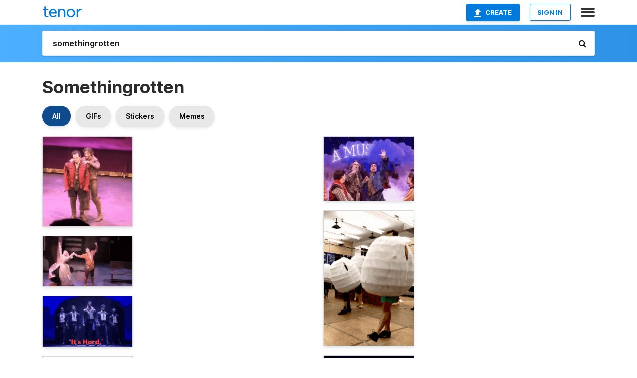

--- FILE ---
content_type: text/html; charset=utf-8
request_url: https://tenor.com/search/somethingrotten-gifs
body_size: 29522
content:
<!DOCTYPE html>
<html lang="en" dir="ltr"><head><script id="data" type="text/x-cache" nonce="NjI3NTBmYjgtNzJjZS00OGIxLTkxNzEtNzZmNmQwODJkMTQx">[base64]</script><title class="dynamic">Somethingrotten GIFs | Tenor</title><link class="dynamic" rel="canonical" href="https://tenor.com/search/somethingrotten-gifs"><meta class="dynamic" name="keywords" content="somethingrotten,gifs,search,memes"><meta class="dynamic" name="description" content="With Tenor, maker of GIF Keyboard, add popular Somethingrotten animated GIFs to your conversations. Share the best GIFs now &gt;&gt;&gt;"><meta class="dynamic" name="twitter:title" content="Somethingrotten GIFs | Tenor"><meta class="dynamic" name="twitter:description" content="With Tenor, maker of GIF Keyboard, add popular Somethingrotten animated GIFs to your conversations. Share the best GIFs now &gt;&gt;&gt;"><meta class="dynamic" name="twitter:site" content="@gifkeyboard"><meta class="dynamic" name="twitter:app:name:iphone" content="GIF Keyboard"><meta class="dynamic" name="twitter:app:name:ipad" content="GIF Keyboard"><meta class="dynamic" name="twitter:app:name:googleplay" content="GIF Keyboard"><meta class="dynamic" name="twitter:app:id:iphone" content="917932200"><meta class="dynamic" name="twitter:app:id:ipad" content="917932200"><meta class="dynamic" name="twitter:app:id:googleplay" content="com.riffsy.FBMGIFApp"><meta class="dynamic" property="al:ios:app_name" content="GIF Keyboard"><meta class="dynamic" property="al:ios:app_store_id" content="917932200"><meta class="dynamic" property="al:android:package" content="com.riffsy.FBMGIFApp"><meta class="dynamic" property="al:android:app_name" content="GIF Keyboard"><meta class="dynamic" property="fb:app_id" content="374882289330575"><meta class="dynamic" property="og:site_name" content="Tenor"><meta class="dynamic" property="og:title" content="Somethingrotten GIFs | Tenor"><meta class="dynamic" name="robots" content="noindex"><meta class="dynamic" name="apple-itunes-app" content="app-id=917932200,app-argument=https://tenor.com/search/somethingrotten-gifs"><meta class="dynamic" name="twitter:app:url:googleplay" content="riffsy://search/somethingrotten"><meta class="dynamic" property="al:android:url" content="riffsy://search/somethingrotten"><link class="dynamic" rel="alternate" href="android-app://com.riffsy.FBMGIFApp/riffsy/search/somethingrotten"><meta name="twitter:image" content="https://media1.tenor.com/m/imZqS3WhbngAAAAC/something-rotten-christian-borle.gif"><link rel="image_src" href="https://media1.tenor.com/m/imZqS3WhbngAAAAC/something-rotten-christian-borle.gif"><meta class="dynamic" property="og:url" content="https://media1.tenor.com/m/imZqS3WhbngAAAAd/something-rotten-christian-borle.gif"><meta class="dynamic" property="og:description" content="Click to view the GIF"><meta class="dynamic" property="og:type" content="website"><meta class="dynamic" property="og:image" content="https://media1.tenor.com/m/imZqS3WhbngAAAAd/something-rotten-christian-borle.gif"><meta class="dynamic" property="og:image:type" content="image/gif"><meta class="dynamic" property="og:image:width" content="374"><meta class="dynamic" property="og:image:height" content="374"><meta class="dynamic" property="og:video" content="https://media.tenor.com/imZqS3WhbngAAAPo/something-rotten-christian-borle.mp4"><meta class="dynamic" property="og:video:secure_url" content="https://media.tenor.com/imZqS3WhbngAAAPo/something-rotten-christian-borle.mp4"><meta class="dynamic" property="og:video:type" content="video/mp4"><meta class="dynamic" property="og:video:width" content="498"><meta class="dynamic" property="og:video:height" content="498"><meta class="dynamic" property="og:video" content="https://media.tenor.com/imZqS3WhbngAAAPs/something-rotten-christian-borle.webm"><meta class="dynamic" property="og:video:secure_url" content="https://media.tenor.com/imZqS3WhbngAAAPs/something-rotten-christian-borle.webm"><meta class="dynamic" property="og:video:type" content="video/webm"><meta class="dynamic" property="og:video:width" content="498"><meta class="dynamic" property="og:video:height" content="498"><script class="dynamic" type="application/ld+json">{"@context":"http:\u002F\u002Fschema.org","@type":"Article","author":"happygators","creator":"happygators","headline":"Somethingrotten GIFs | Tenor","name":"Somethingrotten GIFs | Tenor","url":"https:\u002F\u002Ftenor.com\u002Fsearch\u002Fsomethingrotten-gifs","mainEntityOfPage":"https:\u002F\u002Ftenor.com\u002Fsearch\u002Fsomethingrotten-gifs","keywords":"somethingrotten,gifs,search,memes","dateModified":"2025-06-16T06:14:22.837Z","datePublished":"2025-06-16T06:14:22.837Z","publisher":{"@context":"http:\u002F\u002Fschema.org","@type":"Organization","name":"Tenor","logo":{"@type":"ImageObject","url":"https:\u002F\u002Ftenor.com\u002Fassets\u002Fimg\u002Ftenor-app-icon.png"},"sameAs":["https:\u002F\u002Ftwitter.com\u002Fgifkeyboard","https:\u002F\u002Fwww.facebook.com\u002Ftenorapp\u002F","https:\u002F\u002Fwww.linkedin.com\u002Fcompany\u002Ftenorinc\u002F"]},"image":{"@context":"http:\u002F\u002Fschema.org","@type":"ImageObject","author":"happygators","creator":"happygators","name":"Somethingrotten GIFs | Tenor","keywords":"somethingrotten,gifs,search,memes","description":"With Tenor, maker of GIF Keyboard, add popular Somethingrotten animated GIFs to your conversations. Share the best GIFs now \u003E\u003E\u003E","url":"https:\u002F\u002Ftenor.com\u002Fsearch\u002Fsomethingrotten-gifs","contentUrl":"https:\u002F\u002Fmedia1.tenor.com\u002Fm\u002FimZqS3WhbngAAAAC\u002Fsomething-rotten-christian-borle.gif","thumbnailUrl":"https:\u002F\u002Fmedia.tenor.com\u002FimZqS3WhbngAAAAe\u002Fsomething-rotten-christian-borle.png","width":498,"height":498,"dateCreated":"2025-06-16T06:14:22.837Z","uploadDate":"2025-06-16T06:14:22.837Z","representativeOfPage":true},"video":{"@context":"http:\u002F\u002Fschema.org","@type":"VideoObject","author":"happygators","creator":"happygators","name":"Somethingrotten GIFs | Tenor","keywords":"somethingrotten,gifs,search,memes","description":"With Tenor, maker of GIF Keyboard, add popular Somethingrotten animated GIFs to your conversations. Share the best GIFs now \u003E\u003E\u003E","url":"https:\u002F\u002Ftenor.com\u002Fsearch\u002Fsomethingrotten-gifs","contentUrl":"https:\u002F\u002Fmedia.tenor.com\u002FimZqS3WhbngAAAPo\u002Fsomething-rotten-christian-borle.mp4","thumbnailUrl":"https:\u002F\u002Fmedia.tenor.com\u002FimZqS3WhbngAAAAe\u002Fsomething-rotten-christian-borle.png","width":498,"height":498,"dateCreated":"2025-06-16T06:14:22.837Z","uploadDate":"2025-06-16T06:14:22.837Z","duration":"PT0M3S"}}</script><link rel="preconnect" href="https://www.googletagmanager.com"><link rel="preconnect" href="https://www.google-analytics.com"><link rel="dns-prefetch" href="//media.tenor.com"><link rel="preconnect" href="https://media.tenor.com"><link rel="stylesheet" type="text/css" href="/assets/dist/main.min.css?release=r20250506-2-master-6db99"><meta charset="UTF-8"><meta name="viewport" content="width=device-width, initial-scale=1"><link rel="manifest" href="/assets/manifest.json"><link rel="shortcut icon" type="image/png" href="/assets/img/favicon/favicon-16x16.png"><link rel="apple-touch-icon" sizes="57x57" href="/assets/img/favicon/apple-touch-icon-57x57.png"><link rel="apple-touch-icon" sizes="60x60" href="/assets/img/favicon/apple-touch-icon-60x60.png"><link rel="apple-touch-icon" sizes="72x72" href="/assets/img/favicon/apple-touch-icon-72x72.png"><link rel="icon" type="image/png" href="/assets/img/favicon/favicon-16x16.png" sizes="16x16"><link rel="icon" type="image/png" href="/assets/img/favicon/favicon-32x32.png" sizes="32x32"><link rel="search" type="application/opensearchdescription+xml" href="/opensearch.xml" title="Tenor"><link rel="alternate" hreflang="x-default" href="https://tenor.com/search/somethingrotten-gifs"><link rel="alternate" hreflang="af" href="https://tenor.com/af/search/somethingrotten-gifs"><link rel="alternate" hreflang="am" href="https://tenor.com/am/search/somethingrotten-gifs"><link rel="alternate" hreflang="az" href="https://tenor.com/az/search/somethingrotten-gifs"><link rel="alternate" hreflang="be" href="https://tenor.com/be/search/somethingrotten-gifs"><link rel="alternate" hreflang="bg" href="https://tenor.com/bg/search/somethingrotten-gifs"><link rel="alternate" hreflang="bn" href="https://tenor.com/bn/search/somethingrotten-gifs"><link rel="alternate" hreflang="bs" href="https://tenor.com/bs/search/somethingrotten-gifs"><link rel="alternate" hreflang="ca" href="https://tenor.com/ca/search/somethingrotten-gifs"><link rel="alternate" hreflang="cs" href="https://tenor.com/cs/search/somethingrotten-gifs"><link rel="alternate" hreflang="da" href="https://tenor.com/da/search/somethingrotten-gifs"><link rel="alternate" hreflang="de" href="https://tenor.com/de/search/somethingrotten-gifs"><link rel="alternate" hreflang="de-AT" href="https://tenor.com/de-AT/search/somethingrotten-gifs"><link rel="alternate" hreflang="de-CH" href="https://tenor.com/de-CH/search/somethingrotten-gifs"><link rel="alternate" hreflang="el" href="https://tenor.com/el/search/somethingrotten-gifs"><link rel="alternate" hreflang="en-AU" href="https://tenor.com/en-AU/search/somethingrotten-gifs"><link rel="alternate" hreflang="en-CA" href="https://tenor.com/en-CA/search/somethingrotten-gifs"><link rel="alternate" hreflang="en-GB" href="https://tenor.com/en-GB/search/somethingrotten-gifs"><link rel="alternate" hreflang="en-IE" href="https://tenor.com/en-IE/search/somethingrotten-gifs"><link rel="alternate" hreflang="en-IN" href="https://tenor.com/en-IN/search/somethingrotten-gifs"><link rel="alternate" hreflang="en-NZ" href="https://tenor.com/en-NZ/search/somethingrotten-gifs"><link rel="alternate" hreflang="en-SG" href="https://tenor.com/en-SG/search/somethingrotten-gifs"><link rel="alternate" hreflang="en-ZA" href="https://tenor.com/en-ZA/search/somethingrotten-gifs"><link rel="alternate" hreflang="es" href="https://tenor.com/es/search/somethingrotten-gifs"><link rel="alternate" hreflang="es-419" href="https://tenor.com/es-419/search/somethingrotten-gifs"><link rel="alternate" hreflang="es-AR" href="https://tenor.com/es-AR/search/somethingrotten-gifs"><link rel="alternate" hreflang="es-BO" href="https://tenor.com/es-BO/search/somethingrotten-gifs"><link rel="alternate" hreflang="es-CL" href="https://tenor.com/es-CL/search/somethingrotten-gifs"><link rel="alternate" hreflang="es-CO" href="https://tenor.com/es-CO/search/somethingrotten-gifs"><link rel="alternate" hreflang="es-CR" href="https://tenor.com/es-CR/search/somethingrotten-gifs"><link rel="alternate" hreflang="es-DO" href="https://tenor.com/es-DO/search/somethingrotten-gifs"><link rel="alternate" hreflang="es-EC" href="https://tenor.com/es-EC/search/somethingrotten-gifs"><link rel="alternate" hreflang="es-GT" href="https://tenor.com/es-GT/search/somethingrotten-gifs"><link rel="alternate" hreflang="es-HN" href="https://tenor.com/es-HN/search/somethingrotten-gifs"><link rel="alternate" hreflang="es-MX" href="https://tenor.com/es-MX/search/somethingrotten-gifs"><link rel="alternate" hreflang="es-NI" href="https://tenor.com/es-NI/search/somethingrotten-gifs"><link rel="alternate" hreflang="es-PA" href="https://tenor.com/es-PA/search/somethingrotten-gifs"><link rel="alternate" hreflang="es-PE" href="https://tenor.com/es-PE/search/somethingrotten-gifs"><link rel="alternate" hreflang="es-PR" href="https://tenor.com/es-PR/search/somethingrotten-gifs"><link rel="alternate" hreflang="es-PY" href="https://tenor.com/es-PY/search/somethingrotten-gifs"><link rel="alternate" hreflang="es-SV" href="https://tenor.com/es-SV/search/somethingrotten-gifs"><link rel="alternate" hreflang="es-US" href="https://tenor.com/es-US/search/somethingrotten-gifs"><link rel="alternate" hreflang="es-UY" href="https://tenor.com/es-UY/search/somethingrotten-gifs"><link rel="alternate" hreflang="es-VE" href="https://tenor.com/es-VE/search/somethingrotten-gifs"><link rel="alternate" hreflang="et" href="https://tenor.com/et/search/somethingrotten-gifs"><link rel="alternate" hreflang="eu" href="https://tenor.com/eu/search/somethingrotten-gifs"><link rel="alternate" hreflang="fi" href="https://tenor.com/fi/search/somethingrotten-gifs"><link rel="alternate" hreflang="fil" href="https://tenor.com/fil/search/somethingrotten-gifs"><link rel="alternate" hreflang="fr" href="https://tenor.com/fr/search/somethingrotten-gifs"><link rel="alternate" hreflang="fr-CA" href="https://tenor.com/fr-CA/search/somethingrotten-gifs"><link rel="alternate" hreflang="fr-CH" href="https://tenor.com/fr-CH/search/somethingrotten-gifs"><link rel="alternate" hreflang="gl" href="https://tenor.com/gl/search/somethingrotten-gifs"><link rel="alternate" hreflang="gu" href="https://tenor.com/gu/search/somethingrotten-gifs"><link rel="alternate" hreflang="hi" href="https://tenor.com/hi/search/somethingrotten-gifs"><link rel="alternate" hreflang="hr" href="https://tenor.com/hr/search/somethingrotten-gifs"><link rel="alternate" hreflang="hu" href="https://tenor.com/hu/search/somethingrotten-gifs"><link rel="alternate" hreflang="hy" href="https://tenor.com/hy/search/somethingrotten-gifs"><link rel="alternate" hreflang="id" href="https://tenor.com/id/search/somethingrotten-gifs"><link rel="alternate" hreflang="is" href="https://tenor.com/is/search/somethingrotten-gifs"><link rel="alternate" hreflang="it" href="https://tenor.com/it/search/somethingrotten-gifs"><link rel="alternate" hreflang="ja" href="https://tenor.com/ja/search/somethingrotten-gifs"><link rel="alternate" hreflang="ka" href="https://tenor.com/ka/search/somethingrotten-gifs"><link rel="alternate" hreflang="kk" href="https://tenor.com/kk/search/somethingrotten-gifs"><link rel="alternate" hreflang="km" href="https://tenor.com/km/search/somethingrotten-gifs"><link rel="alternate" hreflang="kn" href="https://tenor.com/kn/search/somethingrotten-gifs"><link rel="alternate" hreflang="ko" href="https://tenor.com/ko/search/somethingrotten-gifs"><link rel="alternate" hreflang="ky" href="https://tenor.com/ky/search/somethingrotten-gifs"><link rel="alternate" hreflang="lo" href="https://tenor.com/lo/search/somethingrotten-gifs"><link rel="alternate" hreflang="lt" href="https://tenor.com/lt/search/somethingrotten-gifs"><link rel="alternate" hreflang="lv" href="https://tenor.com/lv/search/somethingrotten-gifs"><link rel="alternate" hreflang="mk" href="https://tenor.com/mk/search/somethingrotten-gifs"><link rel="alternate" hreflang="ml" href="https://tenor.com/ml/search/somethingrotten-gifs"><link rel="alternate" hreflang="mn" href="https://tenor.com/mn/search/somethingrotten-gifs"><link rel="alternate" hreflang="mo" href="https://tenor.com/mo/search/somethingrotten-gifs"><link rel="alternate" hreflang="mr" href="https://tenor.com/mr/search/somethingrotten-gifs"><link rel="alternate" hreflang="ms" href="https://tenor.com/ms/search/somethingrotten-gifs"><link rel="alternate" hreflang="my" href="https://tenor.com/my/search/somethingrotten-gifs"><link rel="alternate" hreflang="ne" href="https://tenor.com/ne/search/somethingrotten-gifs"><link rel="alternate" hreflang="nl" href="https://tenor.com/nl/search/somethingrotten-gifs"><link rel="alternate" hreflang="no" href="https://tenor.com/no/search/somethingrotten-gifs"><link rel="alternate" hreflang="pa" href="https://tenor.com/pa/search/somethingrotten-gifs"><link rel="alternate" hreflang="pl" href="https://tenor.com/pl/search/somethingrotten-gifs"><link rel="alternate" hreflang="pt" href="https://tenor.com/pt/search/somethingrotten-gifs"><link rel="alternate" hreflang="pt-BR" href="https://tenor.com/pt-BR/search/somethingrotten-gifs"><link rel="alternate" hreflang="pt-PT" href="https://tenor.com/pt-PT/search/somethingrotten-gifs"><link rel="alternate" hreflang="ro" href="https://tenor.com/ro/search/somethingrotten-gifs"><link rel="alternate" hreflang="ru" href="https://tenor.com/ru/search/somethingrotten-gifs"><link rel="alternate" hreflang="si" href="https://tenor.com/si/search/somethingrotten-gifs"><link rel="alternate" hreflang="sk" href="https://tenor.com/sk/search/somethingrotten-gifs"><link rel="alternate" hreflang="sl" href="https://tenor.com/sl/search/somethingrotten-gifs"><link rel="alternate" hreflang="sq" href="https://tenor.com/sq/search/somethingrotten-gifs"><link rel="alternate" hreflang="sr" href="https://tenor.com/sr/search/somethingrotten-gifs"><link rel="alternate" hreflang="sr-Latn" href="https://tenor.com/sr-Latn/search/somethingrotten-gifs"><link rel="alternate" hreflang="sv" href="https://tenor.com/sv/search/somethingrotten-gifs"><link rel="alternate" hreflang="sw" href="https://tenor.com/sw/search/somethingrotten-gifs"><link rel="alternate" hreflang="ta" href="https://tenor.com/ta/search/somethingrotten-gifs"><link rel="alternate" hreflang="te" href="https://tenor.com/te/search/somethingrotten-gifs"><link rel="alternate" hreflang="th" href="https://tenor.com/th/search/somethingrotten-gifs"><link rel="alternate" hreflang="tl" href="https://tenor.com/tl/search/somethingrotten-gifs"><link rel="alternate" hreflang="tr" href="https://tenor.com/tr/search/somethingrotten-gifs"><link rel="alternate" hreflang="uk" href="https://tenor.com/uk/search/somethingrotten-gifs"><link rel="alternate" hreflang="uz" href="https://tenor.com/uz/search/somethingrotten-gifs"><link rel="alternate" hreflang="vi" href="https://tenor.com/vi/search/somethingrotten-gifs"><link rel="alternate" hreflang="zh-CN" href="https://tenor.com/zh-CN/search/somethingrotten-gifs"><link rel="alternate" hreflang="zh-HK" href="https://tenor.com/zh-HK/search/somethingrotten-gifs"><link rel="alternate" hreflang="zh-TW" href="https://tenor.com/zh-TW/search/somethingrotten-gifs"><link rel="alternate" hreflang="zu" href="https://tenor.com/zu/search/somethingrotten-gifs"></head><body><script async type="text/javascript" src="/assets/dist/main.min.js?release=r20250506-2-master-6db99" fetchpriority="high"></script><div id="root"><div class="BaseApp"><div class="Banner TOSBanner hidden"><div class="container"><span class="iconfont-remove" aria-hidden="true"></span>We&#039;ve updated our <span class="linkElements"><a href="/legal-terms" rel="noopener">Terms of Service</a> and <a href="https://policies.google.com/privacy?hl=en" rel="noopener">Privacy Policy</a></span>. By continuing you agree to Tenor&#039;s <span class="linkElements"><a href="/legal-terms" rel="noopener">Terms of Service</a> and <a href="https://policies.google.com/privacy?hl=en" rel="noopener">Privacy Policy</a></span>.</div></div><div class="Banner LanguageBanner hidden"><div class="container"><span class="iconfont-remove" aria-hidden="true"></span><div>Tenor.com has been translated based on your browser&#039;s language setting. If you want to change the language, click <span class="linkElements"><button>here</button></span>.</div></div></div><nav class="NavBar"><div class="container"><span itemscope itemtype="http://schema.org/Organization"><a class="navbar-brand" itemProp="url" href="/"><img src="/assets/img/tenor-logo.svg" width="80" height="22" alt="Tenor logo" itemprop="logo"></a></span><div class="nav-buttons"><div class="account-buttons"><a class="button upload-button" href="/gif-maker?utm_source=nav-bar&amp;utm_medium=internal&amp;utm_campaign=gif-maker-entrypoints"><img src="/assets/icons/upload-icon.svg" width="14" height="17" alt="Upload icon">Create</a><button class="white-button">SIGN IN</button></div><span class=" ToggleMenu"><span class="menu-button navicon-button x ToggleMenu-button"><div class="navicon"></div></span><div class="animated NavMenu"><div class="section"><div class="header">Products</div><ul><li><a href="https://apps.apple.com/app/apple-store/id917932200?pt=39040802&amp;ct=NavGifKeyboard&amp;mt=8" rel="noopener">GIF Keyboard</a></li><li><a href="https://play.google.com/store/apps/details?id=com.riffsy.FBMGIFApp" rel="noopener">Android</a></li><li><a href="/contentpartners">Content Partners</a></li></ul></div><div class="section"><div class="header">Explore</div><ul><li><button>Language</button></li><li><a href="/reactions">Reaction GIFs</a></li><li><a href="/explore">Explore GIFs</a></li></ul></div><div class="section"><div class="header">Company</div><ul><li><a href="/about-us">About</a></li><li><a href="/press">Press</a></li><li><a href="https://blog.tenor.com/" rel="noopener">Blog</a></li><li><a href="https://support.google.com/tenor" rel="noopener">FAQ</a></li><li><a href="/legal-terms">Terms and Privacy</a></li><li><a href="/assets/dist/licenses.txt" rel="noopener">Website Licenses</a></li><li><a href="https://support.google.com/tenor/gethelp?hl=en" rel="noopener">Contact Us</a></li></ul></div><div class="section"><div class="header">API</div><ul><li><a href="/gifapi" rel="noopener">Tenor GIF API</a></li><li><a href="https://developers.google.com/tenor/guides/endpoints" rel="noopener">GIF API Documentation</a></li><li><a href="/gifapi/unity-ar-gif-sdk" rel="noopener">Unity AR SDK</a></li></ul></div></div></span></div></div></nav><div class="TopBarComponent TopSearchBar"><div class="TopBar"><div class="container"><a class="navbar-brand" itemProp="url" href="/"><img src="/assets/img/tenor-logo-white.svg" width="80" height="22" alt="Tenor logo" itemprop="logo"></a><div class="search-bar-wrapper"><form class="SearchBar"><input name="q" value="somethingrotten" placeholder="Search for GIFs and Stickers" autocomplete="off"><span class="iconfont-search" aria-hidden="true"></span></form></div></div></div></div><div class="SearchPage container page"><!--!--><div class="gallery-container" itemscope itemtype="http://schema.org/ImageGallery"><meta itemprop="url" content="https://tenor.com/search/somethingrotten-gifs"><meta itemprop="mainEntityOfPage" content="https://tenor.com/search/somethingrotten-gifs"><meta itemprop="keywords" content="somethingrotten,gifs,search,memes"><meta itemprop="headline" content="Somethingrotten GIFs | Tenor"><meta itemprop="name" content="Somethingrotten GIFs | Tenor"><h1>Somethingrotten</h1><div class="search"><div class="UniversalSearchFormatToggle"><a class="UniversalSearchFormatToggleButton selected" href="/search/somethingrotten-gifs">All</a><a class="UniversalSearchFormatToggleButton" href="/search/somethingrotten-gifs?format=gifs">GIFs</a><a class="UniversalSearchFormatToggleButton" href="/search/somethingrotten-gifs?format=stickers">Stickers</a><a class="UniversalSearchFormatToggleButton" href="/search/somethingrotten-gifs?format=memes">Memes</a></div><div class="UniversalGifList" style="height:4466.509513742072px;"><div class="column"><figure class="UniversalGifListItem clickable" data-index="0" data-width="220" data-height="220" style="top:0px;"><a href="/view/something-rotten-christian-borle-shakespeare-gif-9972775297187147384"><div class="Gif"><picture><source type="video/mp4" srcset="https://media.tenor.com/imZqS3WhbngAAAP1/something-rotten-christian-borle.mp4 320w"><source media="(max-width:840px)" type="image/webp" srcset="https://media.tenor.com/imZqS3WhbngAAAA1/something-rotten-christian-borle.webp 200w"><img src="https://media.tenor.com/imZqS3WhbngAAAAM/something-rotten-christian-borle.gif" width="180" height="180" alt="a man in a red jacket is standing next to another man" loading="lazy"></picture></div><div class="overlay"></div></a><div class="actions"><span class="GifFavButton FavButton" aria-hidden="true"></span></div><figcaption class="tags"><ul><li><a href="/search/something-rotten-gifs">#something-rotten</a></li></ul></figcaption><!--!--></figure><figure class="UniversalGifListItem clickable" data-index="3" data-width="165" data-height="93" style="top:200px;"><a href="/view/portia-nigel-bottom-something-rotten-gif-12719109689735391340"><div class="Gif"><picture><source type="video/mp4" srcset="https://media.tenor.com/sINa38PoKGwAAAP1/portia-nigel-bottom.mp4 320w"><source type="image/webp" srcset="https://media.tenor.com/sINa38PoKGwAAAA1/portia-nigel-bottom.webp 200w"><img src="https://media.tenor.com/sINa38PoKGwAAAAM/portia-nigel-bottom.gif" width="180" height="101.45454545454545" alt="a woman in a white dress is dancing with a man in a brown shirt" loading="lazy"></picture></div><div class="overlay"></div></a><div class="actions"><span class="GifFavButton FavButton" aria-hidden="true"></span></div><figcaption class="tags"><ul><li><a href="/search/portia-gifs">#Portia</a></li><li><a href="/search/nigel-bottom-gifs">#nigel-bottom</a></li></ul></figcaption><!--!--></figure><figure class="UniversalGifListItem clickable" data-index="4" data-width="220" data-height="123" style="top:321.45454545454544px;"><a href="/view/its-hard-something-rotten-gif-12644776"><div class="Gif"><picture><source type="video/mp4" srcset="https://media.tenor.com/Rru1mMKego0AAAP1/its-hard-something-rotten.mp4 320w"><source media="(max-width:840px)" type="image/webp" srcset="https://media.tenor.com/Rru1mMKego0AAAA1/its-hard-something-rotten.webp 200w"><img src="https://media.tenor.com/Rru1mMKego0AAAAM/its-hard-something-rotten.gif" width="180" height="100.63636363636364" alt="a group of men are standing on a stage with the words &quot; it &#039;s hard &quot; in red" loading="lazy"></picture></div><div class="overlay"></div></a><div class="actions"><span class="GifFavButton FavButton" aria-hidden="true"></span></div><figcaption class="tags"><ul><li><a href="/search/its-hard-gifs">#Its-Hard</a></li><li><a href="/search/something-rotten-gifs">#Something-Rotten</a></li></ul></figcaption><!--!--></figure><figure class="UniversalGifListItem clickable" data-index="6" data-width="220" data-height="221" style="top:442.09090909090907px;"><a href="/view/hop-on-bin-weevils-something-rotten-christian-borle-shakespeare-gif-25776463"><div class="Gif"><picture><source type="video/mp4" srcset="https://media.tenor.com/-4WlcItbaNwAAAP1/hop-on-bin-weevils-something-rotten.mp4 232w"><source media="(max-width:840px)" type="image/webp" srcset="https://media.tenor.com/-4WlcItbaNwAAAA1/hop-on-bin-weevils-something-rotten.webp 200w"><img src="https://media.tenor.com/-4WlcItbaNwAAAAM/hop-on-bin-weevils-something-rotten.gif" width="180" height="180.81818181818184" alt="two men are standing next to each other on a stage and one of them is touching the other &#039;s face ." loading="lazy"></picture></div><div class="overlay"></div></a><div class="actions"><span class="GifFavButton FavButton" aria-hidden="true"></span></div><figcaption class="tags"><ul><li><a href="/search/hop-on-bin-weevils-gifs">#Hop-On-Bin-Weevils</a></li></ul></figcaption><!--!--></figure><figure class="UniversalGifListItem clickable" data-index="8" data-width="220" data-height="292" style="top:642.9090909090909px;"><a href="/view/nigel-bottom-nick-bottom-something-rotten-gif-24741434"><div class="Gif"><picture><source media="(max-width:840px)" type="video/mp4" srcset="https://media.tenor.com/SX4lCUiEkd4AAAP1/nigel-bottom-nick-bottom.mp4 208w"><source media="(max-width:840px)" type="image/webp" srcset="https://media.tenor.com/SX4lCUiEkd4AAAA1/nigel-bottom-nick-bottom.webp 152w"><img src="https://media.tenor.com/SX4lCUiEkd4AAAAM/nigel-bottom-nick-bottom.gif" width="180" height="238.90909090909093" alt="two men are dancing on a stage and the caption says aww the scrimbly tootsnits" loading="lazy"></picture></div><div class="overlay"></div></a><div class="actions"><span class="GifFavButton FavButton" aria-hidden="true"></span></div><figcaption class="tags"><ul><li><a href="/search/nigel-bottom-gifs">#Nigel-Bottom</a></li><li><a href="/search/nick-bottom-gifs">#Nick-Bottom</a></li></ul></figcaption><!--!--></figure><figure class="UniversalGifListItem clickable" data-index="11" data-width="220" data-height="123" style="top:901.8181818181818px;"><a href="/view/hmm-told-ya-something-rotten-sassy-shakespeare-gif-8003320"><div class="Gif"><picture><source type="video/mp4" srcset="https://media.tenor.com/Bdv0TH9mDzwAAAP1/hmm-told-ya.mp4 320w"><source media="(max-width:840px)" type="image/webp" srcset="https://media.tenor.com/Bdv0TH9mDzwAAAA1/hmm-told-ya.webp 200w"><img src="https://media.tenor.com/Bdv0TH9mDzwAAAAM/hmm-told-ya.gif" width="180" height="100.63636363636364" alt="a man in a costume is on a tv screen with a view logo in the corner" loading="lazy"></picture></div><div class="overlay"></div></a><div class="actions"><span class="GifFavButton FavButton" aria-hidden="true"></span></div><figcaption class="tags"><ul><li><a href="/search/hmm-gifs">#hmm</a></li><li><a href="/search/told-ya-gifs">#Told-Ya</a></li><li><a href="/search/something-rotten-gifs">#Something-Rotten</a></li></ul></figcaption><!--!--></figure><figure class="UniversalGifListItem clickable" data-index="13" data-width="220" data-height="260" style="top:1022.4545454545454px;"><a href="/view/get-real-william-shakespeare-something-roten-nick-bottom-christian-borle-gif-24879587"><div class="Gif"><picture><source type="video/mp4" srcset="https://media.tenor.com/1xoYx3_m0NwAAAP1/get-real-william-shakespeare.mp4 232w"><source media="(max-width:840px)" type="image/webp" srcset="https://media.tenor.com/1xoYx3_m0NwAAAA1/get-real-william-shakespeare.webp 170w"><img src="https://media.tenor.com/1xoYx3_m0NwAAAAM/get-real-william-shakespeare.gif" width="180" height="212.72727272727275" alt="two men are dancing on a stage with a caption that says &quot; get real &quot;" loading="lazy"></picture></div><div class="overlay"></div></a><div class="actions"><span class="GifFavButton FavButton" aria-hidden="true"></span></div><figcaption class="tags"><ul><li><a href="/search/get-real-gifs">#Get-Real</a></li><li><a href="/search/william-shakespeare-gifs">#William-Shakespeare</a></li></ul></figcaption><!--!--></figure><figure class="UniversalGifListItem clickable" data-index="15" data-width="220" data-height="143" style="top:1255.181818181818px;"><a href="/view/something-rotten-nick-bottom-nigel-bottom-bottomcest-gif-19905827"><div class="Gif"><picture><source type="video/mp4" srcset="https://media.tenor.com/syhHEaAB3WoAAAP1/something-rotten-nick-bottom.mp4 288w"><source media="(max-width:840px)" type="image/webp" srcset="https://media.tenor.com/syhHEaAB3WoAAAA1/something-rotten-nick-bottom.webp 200w"><img src="https://media.tenor.com/syhHEaAB3WoAAAAM/something-rotten-nick-bottom.gif" width="180" height="117.00000000000001" alt="two men are standing next to each other on a stage and hugging ." loading="lazy"></picture></div><div class="overlay"></div></a><div class="actions"><span class="GifFavButton FavButton" aria-hidden="true"></span></div><figcaption class="tags"><ul><li><a href="/search/something-rotten-gifs">#Something-Rotten</a></li><li><a href="/search/nick-bottom-gifs">#Nick-Bottom</a></li></ul></figcaption><!--!--></figure><figure class="UniversalGifListItem clickable" data-index="17" data-width="220" data-height="124" style="top:1392.181818181818px;"><a href="/view/shakespeare-mind-blown-mind-blow-overwhelm-oh-shit-gif-8078744"><div class="Gif"><picture><source type="video/mp4" srcset="https://media.tenor.com/mXLwTzmUk2YAAAP1/shakespeare-mind-blown.mp4 320w"><source media="(max-width:840px)" type="image/webp" srcset="https://media.tenor.com/mXLwTzmUk2YAAAA1/shakespeare-mind-blown.webp 200w"><img src="https://media.tenor.com/mXLwTzmUk2YAAAAM/shakespeare-mind-blown.gif" width="180" height="101.45454545454547" alt="two men are standing next to each other on a stage and one of them is wearing a leather jacket ." loading="lazy"></picture></div><div class="overlay"></div></a><div class="actions"><span class="GifFavButton FavButton" aria-hidden="true"></span></div><figcaption class="tags"><ul><li><a href="/search/shakespeare-gifs">#shakespeare</a></li><li><a href="/search/mind-blown-gifs">#Mind-Blown</a></li><li><a href="/search/mind-blow-gifs">#Mind-Blow</a></li></ul></figcaption><!--!--></figure><figure class="UniversalGifListItem clickable" data-index="18" data-width="220" data-height="123" style="top:1513.6363636363635px;"><a href="/view/something-rotten-broadway-gif-12644794"><div class="Gif"><picture><source type="video/mp4" srcset="https://media.tenor.com/QQPTt-5a3psAAAP1/something-rotten-broadway.mp4 320w"><source media="(max-width:840px)" type="image/webp" srcset="https://media.tenor.com/QQPTt-5a3psAAAA1/something-rotten-broadway.webp 200w"><img src="https://media.tenor.com/QQPTt-5a3psAAAAM/something-rotten-broadway.gif" width="180" height="100.63636363636364" alt="a group of people standing on a stage in front of a sign that says &quot; steak and fries &quot;" loading="lazy"></picture></div><div class="overlay"></div></a><div class="actions"><span class="GifFavButton FavButton" aria-hidden="true"></span></div><figcaption class="tags"><ul><li><a href="/search/something-rotten-gifs">#Something-Rotten</a></li><li><a href="/search/broadway-gifs">#Broadway</a></li></ul></figcaption><!--!--></figure><figure class="UniversalGifListItem clickable" data-index="20" data-width="220" data-height="261" style="top:1634.2727272727273px;"><a href="/view/william-shakespeare-something-rotten-shakespeare-something-rotten-william-shakespeare-something-rotten-manwhore-gif-24325564"><div class="Gif"><picture><source type="video/mp4" srcset="https://media.tenor.com/900yvp-rtRAAAAP1/william-shakespeare-something-rotten.mp4 232w"><source media="(max-width:840px)" type="image/webp" srcset="https://media.tenor.com/900yvp-rtRAAAAA1/william-shakespeare-something-rotten.webp 170w"><img src="https://media.tenor.com/900yvp-rtRAAAAAM/william-shakespeare-something-rotten.gif" width="180" height="213.54545454545456" alt="a man in a leather jacket is sitting at a desk in front of a microphone with the word whore above him ." loading="lazy"></picture></div><div class="overlay"></div></a><div class="actions"><span class="GifFavButton FavButton" aria-hidden="true"></span></div><figcaption class="tags"><ul><li><a href="/search/william-shakespeare-gifs">#William-Shakespeare</a></li></ul></figcaption><!--!--></figure><figure class="UniversalGifListItem clickable" data-index="22" data-width="220" data-height="273" style="top:1867.8181818181818px;"><a href="/view/something-rotten-nigel-bottom-john-cariani-gif-26861937"><div class="Gif"><picture><source media="(max-width:840px)" type="video/mp4" srcset="https://media.tenor.com/K1OeZ3otGvUAAAP1/something-rotten-nigel-bottom.mp4 186w"><source media="(max-width:840px)" type="image/webp" srcset="https://media.tenor.com/K1OeZ3otGvUAAAA1/something-rotten-nigel-bottom.webp 162w"><img src="https://media.tenor.com/K1OeZ3otGvUAAAAM/something-rotten-nigel-bottom.gif" width="180" height="223.36363636363637" alt="Something Rotten Nigel Bottom GIF" loading="lazy"></picture></div><div class="overlay"></div></a><div class="actions"><span class="GifFavButton FavButton" aria-hidden="true"></span></div><figcaption class="tags"><ul><li><a href="/search/something-rotten-gifs">#Something-Rotten</a></li><li><a href="/search/nigel-bottom-gifs">#Nigel-Bottom</a></li></ul></figcaption><!--!--></figure><figure class="UniversalGifListItem clickable" data-index="25" data-width="220" data-height="215" style="top:2111.181818181818px;"><a href="/view/something-rotten-something-rotten-gif-12839725"><div class="Gif"><picture><source type="video/mp4" srcset="https://media.tenor.com/pSRjBZVNs7MAAAP1/something-rotten.mp4 256w"><source media="(max-width:840px)" type="image/webp" srcset="https://media.tenor.com/pSRjBZVNs7MAAAA1/something-rotten.webp 200w"><img src="https://media.tenor.com/pSRjBZVNs7MAAAAM/something-rotten.gif" width="180" height="175.9090909090909" alt="a man in a blue jacket is dancing with another man on a stage" loading="lazy"></picture></div><div class="overlay"></div></a><div class="actions"><span class="GifFavButton FavButton" aria-hidden="true"></span></div><figcaption class="tags"><ul><li><a href="/search/something-gifs">#Something</a></li><li><a href="/search/rotten-gifs">#Rotten</a></li></ul></figcaption><!--!--></figure><figure class="UniversalGifListItem clickable" data-index="27" data-width="165" data-height="165" style="top:2307.090909090909px;"><a href="/view/christian-borle-tess-simmillers-shakespeare-something-rotten-gif-15306220073315433424"><div class="Gif"><picture><source type="video/mp4" srcset="https://media.tenor.com/1GqeD5Pre9AAAAP1/christian-borle-tess.mp4 250w"><source type="image/webp" srcset="https://media.tenor.com/1GqeD5Pre9AAAAA1/christian-borle-tess.webp 200w"><img src="https://media.tenor.com/1GqeD5Pre9AAAAAM/christian-borle-tess.gif" width="180" height="180" alt="a man with a beard is taking off his shirt on stage" loading="lazy"></picture></div><div class="overlay"></div></a><div class="actions"><span class="GifFavButton FavButton" aria-hidden="true"></span></div><figcaption class="tags"><ul><li><a href="/search/christian-borle-gifs">#christian-borle</a></li><li><a href="/search/tess-gifs">#tess</a></li><li><a href="/search/simmillers-gifs">#simmillers</a></li></ul></figcaption><!--!--></figure><figure class="UniversalGifListItem clickable" data-index="29" data-width="220" data-height="122" style="top:2507.090909090909px;"><a href="/view/something-rotten-nick-bottom-nigel-bottom-william-shakespeare-gif-25302241"><div class="Gif"><picture><source media="(max-width:840px)" type="image/webp" srcset="https://media.tenor.com/De0Ap-GvizsAAAA1/something-rotten-nick-bottom.webp 200w"><img src="https://media.tenor.com/De0Ap-GvizsAAAAM/something-rotten-nick-bottom.gif" width="180" height="99.81818181818183" alt="a drawing of a man and a woman kissing each other ." loading="lazy"></picture></div><div class="overlay"></div></a><div class="actions"><span class="GifFavButton FavButton" aria-hidden="true"></span></div><figcaption class="tags"><ul><li><a href="/search/something-rotten-gifs">#Something-Rotten</a></li><li><a href="/search/nick-bottom-gifs">#Nick-Bottom</a></li></ul></figcaption><!--!--></figure><figure class="UniversalGifListItem clickable" data-index="31" data-width="220" data-height="123" style="top:2626.909090909091px;"><a href="/view/something-rotten-musical-broadway-gif-12644797"><div class="Gif"><picture><source type="video/mp4" srcset="https://media.tenor.com/WgBpXdHzhJEAAAP1/something-rotten-musical.mp4 320w"><source media="(max-width:840px)" type="image/webp" srcset="https://media.tenor.com/WgBpXdHzhJEAAAA1/something-rotten-musical.webp 200w"><img src="https://media.tenor.com/WgBpXdHzhJEAAAAM/something-rotten-musical.gif" width="180" height="100.63636363636364" alt="a group of people are dancing in front of a sign that says it &#039;s a musical .." loading="lazy"></picture></div><div class="overlay"></div></a><div class="actions"><span class="GifFavButton FavButton" aria-hidden="true"></span></div><figcaption class="tags"><ul><li><a href="/search/something-rotten-gifs">#Something-Rotten</a></li><li><a href="/search/musical-gifs">#musical</a></li></ul></figcaption><!--!--></figure><figure class="UniversalGifListItem clickable" data-index="32" data-width="165" data-height="165" style="top:2747.5454545454545px;"><a href="/view/tess-simmillers-broadway-musical-christian-borle-gif-7405610857292020232"><div class="Gif"><picture><source type="video/mp4" srcset="https://media.tenor.com/ZsYD1o2quggAAAP1/tess-simmillers.mp4 320w"><source type="image/webp" srcset="https://media.tenor.com/ZsYD1o2quggAAAA1/tess-simmillers.webp 200w"><img src="https://media.tenor.com/ZsYD1o2quggAAAAM/tess-simmillers.gif" width="180" height="180" alt="a group of men are standing behind a wooden railing and a man is dancing" loading="lazy"></picture></div><div class="overlay"></div></a><div class="actions"><span class="GifFavButton FavButton" aria-hidden="true"></span></div><figcaption class="tags"><ul><li><a href="/search/tess-gifs">#tess</a></li><li><a href="/search/simmillers-gifs">#simmillers</a></li><li><a href="/search/broadway-gifs">#broadway</a></li><li><a href="/search/musical-gifs">#musical</a></li></ul></figcaption><!--!--></figure><figure class="UniversalGifListItem clickable" data-index="35" data-width="220" data-height="123" style="top:2947.5454545454545px;"><a href="/view/something-rotten-wow-omg-surprise-group-picture-gif-12644793"><div class="Gif"><picture><source type="video/mp4" srcset="https://media.tenor.com/QClwK71TM3cAAAP1/something-rotten-wow.mp4 320w"><source media="(max-width:840px)" type="image/webp" srcset="https://media.tenor.com/QClwK71TM3cAAAA1/something-rotten-wow.webp 200w"><img src="https://media.tenor.com/QClwK71TM3cAAAAM/something-rotten-wow.gif" width="180" height="100.63636363636364" alt="a group of people in costume are standing around a table ." loading="lazy"></picture></div><div class="overlay"></div></a><div class="actions"><span class="GifFavButton FavButton" aria-hidden="true"></span></div><figcaption class="tags"><ul><li><a href="/search/something-rotten-gifs">#Something-Rotten</a></li><li><a href="/search/wow-gifs">#wow</a></li><li><a href="/search/omg-gifs">#omg</a></li><li><a href="/search/surprise-gifs">#surprise</a></li></ul></figcaption><!--!--></figure><figure class="UniversalGifListItem clickable" data-index="36" data-width="220" data-height="235" style="top:3068.181818181818px;"><a href="/view/simmillers-tess-christian-borle-something-rotten-shakespeare-gif-8429718242353685599"><div class="Gif"><picture><source type="video/mp4" srcset="https://media.tenor.com/dPxgFDAfJF8AAAP1/simmillers-tess.mp4 300w"><source media="(max-width:840px)" type="image/webp" srcset="https://media.tenor.com/dPxgFDAfJF8AAAA1/simmillers-tess.webp 188w"><img src="https://media.tenor.com/dPxgFDAfJF8AAAAM/simmillers-tess.gif" width="180" height="192.27272727272728" alt="a man in a leather jacket is dancing on a stage with purple lights behind him" loading="lazy"></picture></div><div class="overlay"></div></a><div class="actions"><span class="GifFavButton FavButton" aria-hidden="true"></span></div><figcaption class="tags"><ul><li><a href="/search/simmillers-gifs">#simmillers</a></li><li><a href="/search/tess-gifs">#tess</a></li><li><a href="/search/christian-borle-gifs">#christian-borle</a></li></ul></figcaption><!--!--></figure><figure class="UniversalGifListItem clickable" data-index="38" data-width="220" data-height="220" style="top:3280.4545454545455px;"><a href="/view/something-rotten-christian-borle-shakespeare-musical-broadway-gif-10271189100704460293"><div class="Gif"><picture><source type="video/mp4" srcset="https://media.tenor.com/joqYEWhabgUAAAP1/something-rotten-christian-borle.mp4 320w"><source media="(max-width:840px)" type="image/webp" srcset="https://media.tenor.com/joqYEWhabgUAAAA1/something-rotten-christian-borle.webp 200w"><img src="https://media.tenor.com/joqYEWhabgUAAAAM/something-rotten-christian-borle.gif" width="180" height="180" alt="a man standing on a stage with a blue background" loading="lazy"></picture></div><div class="overlay"></div></a><div class="actions"><span class="GifFavButton FavButton" aria-hidden="true"></span></div><figcaption class="tags"><ul><li><a href="/search/something-rotten-gifs">#something-rotten</a></li></ul></figcaption><!--!--></figure><figure class="UniversalGifListItem clickable" data-index="40" data-width="220" data-height="124" style="top:3480.4545454545455px;"><a href="/view/something-rotten-musical-broadway-bow-curtain-call-gif-14505835798276193553"><div class="Gif"><picture><source type="video/mp4" srcset="https://media.tenor.com/yU8UzaZlvREAAAP1/something-rotten-musical.mp4 320w"><source media="(max-width:840px)" type="image/webp" srcset="https://media.tenor.com/yU8UzaZlvREAAAA1/something-rotten-musical.webp 200w"><img src="https://media.tenor.com/yU8UzaZlvREAAAAM/something-rotten-musical.gif" width="180" height="101.45454545454547" alt="a group of people standing on a stage holding hands and smiling" loading="lazy"></picture></div><div class="overlay"></div></a><div class="actions"><span class="GifFavButton FavButton" aria-hidden="true"></span></div><figcaption class="tags"><ul><li><a href="/search/something-rotten-gifs">#something-rotten</a></li><li><a href="/search/musical-gifs">#musical</a></li></ul></figcaption><!--!--></figure><figure class="UniversalGifListItem clickable" data-index="42" data-width="220" data-height="221" style="top:3601.909090909091px;"><a href="/view/nigel-bottom-bard-crossed-lovers-william-shakespeare-shakespeare-something-rotten-something-rotten-gif-24325631"><div class="Gif"><picture><source type="video/mp4" srcset="https://media.tenor.com/oUy9FcGJMNQAAAP1/nigel-bottom-bard-crossed-lovers.mp4 288w"><source media="(max-width:840px)" type="image/webp" srcset="https://media.tenor.com/oUy9FcGJMNQAAAA1/nigel-bottom-bard-crossed-lovers.webp 200w"><img src="https://media.tenor.com/oUy9FcGJMNQAAAAM/nigel-bottom-bard-crossed-lovers.gif" width="180" height="180.81818181818184" alt="two men in leather jackets are kissing each other in a dark room ." loading="lazy"></picture></div><div class="overlay"></div></a><div class="actions"><span class="GifFavButton FavButton" aria-hidden="true"></span></div><figcaption class="tags"><ul><li><a href="/search/nigel-bottom-gifs">#Nigel-Bottom</a></li></ul></figcaption><!--!--></figure><figure class="UniversalGifListItem clickable" data-index="44" data-width="220" data-height="289" style="top:3802.727272727273px;"><a href="/view/something-rotten-nick-bottom-nigel-bottom-bottomcest-gif-19905814"><div class="Gif"><picture><source media="(max-width:840px)" type="video/mp4" srcset="https://media.tenor.com/1WC8J9oOfZ4AAAP1/something-rotten-nick-bottom.mp4 186w"><source media="(max-width:840px)" type="image/webp" srcset="https://media.tenor.com/1WC8J9oOfZ4AAAA1/something-rotten-nick-bottom.webp 154w"><img src="https://media.tenor.com/1WC8J9oOfZ4AAAAM/something-rotten-nick-bottom.gif" width="180" height="236.45454545454547" alt="a man in a red jacket is standing next to another man in a brown jacket on stage ." loading="lazy"></picture></div><div class="overlay"></div></a><div class="actions"><span class="GifFavButton FavButton" aria-hidden="true"></span></div><figcaption class="tags"><ul><li><a href="/search/something-rotten-gifs">#Something-Rotten</a></li><li><a href="/search/nick-bottom-gifs">#Nick-Bottom</a></li></ul></figcaption><!--!--></figure><figure class="UniversalGifListItem clickable" data-index="47" data-width="220" data-height="123" style="top:4059.1818181818185px;"><a href="/view/something-rotten-musical-broadway-gif-220215448241294821"><div class="Gif"><picture><source type="video/mp4" srcset="https://media.tenor.com/Aw5cyI55zeUAAAP1/something-rotten-musical.mp4 320w"><source media="(max-width:840px)" type="image/webp" srcset="https://media.tenor.com/Aw5cyI55zeUAAAA1/something-rotten-musical.webp 200w"><img src="https://media.tenor.com/Aw5cyI55zeUAAAAM/something-rotten-musical.gif" width="180" height="100.63636363636364" alt="a group of people are dancing on a stage with the words `` happy birthday &#039;&#039; written above them ." loading="lazy"></picture></div><div class="overlay"></div></a><div class="actions"><span class="GifFavButton FavButton" aria-hidden="true"></span></div><figcaption class="tags"><ul><li><a href="/search/something-rotten-gifs">#Something-Rotten</a></li><li><a href="/search/musical-gifs">#musical</a></li></ul></figcaption><!--!--></figure><figure class="UniversalGifListItem clickable" data-index="48" data-width="220" data-height="257" style="top:4179.818181818182px;"><a href="/view/nick-bottom-nigel-bottom-bottomcest-something-rotten-gif-19905794"><div class="Gif"><picture><source type="video/mp4" srcset="https://media.tenor.com/wnXoVYYg6a0AAAP1/nick-bottom-nigel-bottom.mp4 232w"><source media="(max-width:840px)" type="image/webp" srcset="https://media.tenor.com/wnXoVYYg6a0AAAA1/nick-bottom-nigel-bottom.webp 172w"><img src="https://media.tenor.com/wnXoVYYg6a0AAAAM/nick-bottom-nigel-bottom.gif" width="180" height="210.27272727272728" alt="a couple of men are standing next to each other on a stage ." loading="lazy"></picture></div><div class="overlay"></div></a><div class="actions"><span class="GifFavButton FavButton" aria-hidden="true"></span></div><figcaption class="tags"><ul><li><a href="/search/nick-bottom-gifs">#Nick-Bottom</a></li><li><a href="/search/nigel-bottom-gifs">#Nigel-Bottom</a></li></ul></figcaption><!--!--></figure></div><div class="column"><figure class="UniversalGifListItem clickable" data-index="1" data-width="220" data-height="158" style="top:0px;"><a href="/view/something-rotten-somethingrotten-musical-gif-12839724"><div class="Gif"><picture><source type="video/mp4" srcset="https://media.tenor.com/qsqV9PYYR1oAAAP1/something-rotten.mp4 240w"><source media="(max-width:840px)" type="image/webp" srcset="https://media.tenor.com/qsqV9PYYR1oAAAA1/something-rotten.webp 200w"><img src="https://media.tenor.com/qsqV9PYYR1oAAAAM/something-rotten.gif" width="180" height="129.27272727272728" alt="a group of men are standing in a circle on a stage ." loading="lazy"></picture></div><div class="overlay"></div></a><div class="actions"><span class="GifFavButton FavButton" aria-hidden="true"></span></div><figcaption class="tags"><ul><li><a href="/search/something-gifs">#something</a></li><li><a href="/search/rotten-gifs">#rotten</a></li><li><a href="/search/somethingrotten-gifs">#somethingrotten</a></li></ul></figcaption><!--!--></figure><figure class="UniversalGifListItem clickable" data-index="2" data-width="220" data-height="331" style="top:149.27272727272728px;"><a href="/view/tap-dancing-tap-dance-eggs-something-rotten-gif-18204771"><div class="Gif"><picture><source media="(max-width:840px)" type="video/mp4" srcset="https://media.tenor.com/cqPZBizFFA0AAAP1/tap-dancing-tap.mp4 148w"><source media="(max-width:840px)" type="image/webp" srcset="https://media.tenor.com/cqPZBizFFA0AAAA1/tap-dancing-tap.webp 134w"><img src="https://media.tenor.com/cqPZBizFFA0AAAAM/tap-dancing-tap.gif" width="180" height="270.8181818181818" alt="a woman is walking in a room wearing a white egg costume" loading="lazy"></picture></div><div class="overlay"></div></a><div class="actions"><span class="GifFavButton FavButton" aria-hidden="true"></span></div><figcaption class="tags"><ul><li><a href="/search/tap-dancing-gifs">#Tap-Dancing</a></li><li><a href="/search/tap-gifs">#tap</a></li><li><a href="/search/dance-gifs">#dance</a></li><li><a href="/search/eggs-gifs">#eggs</a></li></ul></figcaption><!--!--></figure><figure class="UniversalGifListItem clickable" data-index="5" data-width="220" data-height="205" style="top:440.0909090909091px;"><a href="/view/something-rotten-something-rotten-cristian-borle-borle-gif-8003314"><div class="Gif"><picture><source media="(max-width:840px)" type="image/webp" srcset="https://media.tenor.com/-sygwpOBHs4AAAA1/something-rotten.webp 200w"><img src="https://media.tenor.com/-sygwpOBHs4AAAAM/something-rotten.gif" width="180" height="167.72727272727275" alt="a man with a mustache is standing on a stage with his arms outstretched ." loading="lazy"></picture></div><div class="overlay"></div></a><div class="actions"><span class="GifFavButton FavButton" aria-hidden="true"></span></div><figcaption class="tags"><ul><li><a href="/search/something-gifs">#something</a></li><li><a href="/search/rotten-gifs">#rotten</a></li></ul></figcaption><!--!--></figure><figure class="UniversalGifListItem clickable" data-index="7" data-width="220" data-height="153" style="top:627.8181818181819px;"><a href="/view/something-rotten-somethingrotten-gif-12839727"><div class="Gif"><picture><source media="(max-width:840px)" type="video/mp4" srcset="https://media.tenor.com/qyEg7MMpMz8AAAP1/something-rotten.mp4 198w"><source media="(max-width:840px)" type="image/webp" srcset="https://media.tenor.com/qyEg7MMpMz8AAAA1/something-rotten.webp 200w"><img src="https://media.tenor.com/qyEg7MMpMz8AAAAM/something-rotten.gif" width="180" height="125.18181818181819" alt="a group of men standing on a stage with the words my days are so busy" loading="lazy"></picture></div><div class="overlay"></div></a><div class="actions"><span class="GifFavButton FavButton" aria-hidden="true"></span></div><figcaption class="tags"><ul><li><a href="/search/something-gifs">#something</a></li><li><a href="/search/rotten-gifs">#rotten</a></li><li><a href="/search/somethingrotten-gifs">#somethingrotten</a></li></ul></figcaption><!--!--></figure><figure class="UniversalGifListItem clickable" data-index="9" data-width="220" data-height="124" style="top:773px;"><a href="/view/this-is-unacceptable-marsmakesmusic-i-do-not-approve-something-rotten-beepboopmumbleydorg-gif-22974403"><div class="Gif"><picture><source type="video/mp4" srcset="https://media.tenor.com/3o2b5C_7NoIAAAP1/this-is-unacceptable-marsmakesmusic.mp4 320w"><source media="(max-width:840px)" type="image/webp" srcset="https://media.tenor.com/3o2b5C_7NoIAAAA1/this-is-unacceptable-marsmakesmusic.webp 200w"><img src="https://media.tenor.com/3o2b5C_7NoIAAAAM/this-is-unacceptable-marsmakesmusic.gif" width="180" height="101.45454545454547" alt="a woman in a black dress is dancing with a man in a hat on a stage" loading="lazy"></picture></div><div class="overlay"></div></a><div class="actions"><span class="GifFavButton FavButton" aria-hidden="true"></span></div><figcaption class="tags"><ul><li><a href="/search/this-is-unacceptable-gifs">#This-Is-Unacceptable</a></li></ul></figcaption><!--!--></figure><figure class="UniversalGifListItem clickable" data-index="10" data-width="220" data-height="124" style="top:894.4545454545455px;"><a href="/view/tired-sleepy-goodnight-something-rotten-nick-bottom-gif-8003333"><div class="Gif"><picture><source type="video/mp4" srcset="https://media.tenor.com/2T1yMcmQmo8AAAP1/tired-sleepy.mp4 320w"><source media="(max-width:840px)" type="image/webp" srcset="https://media.tenor.com/2T1yMcmQmo8AAAA1/tired-sleepy.webp 200w"><img src="https://media.tenor.com/2T1yMcmQmo8AAAAM/tired-sleepy.gif" width="180" height="101.45454545454547" alt="two men standing on a stage talking to each other ." loading="lazy"></picture></div><div class="overlay"></div></a><div class="actions"><span class="GifFavButton FavButton" aria-hidden="true"></span></div><figcaption class="tags"><ul><li><a href="/search/tired-gifs">#tired</a></li><li><a href="/search/sleepy-gifs">#sleepy</a></li><li><a href="/search/goodnight-gifs">#goodnight</a></li></ul></figcaption><!--!--></figure><figure class="UniversalGifListItem clickable" data-index="12" data-width="220" data-height="123" style="top:1015.909090909091px;"><a href="/view/something-rotten-musical-sexy-sexy-but-hard-gif-12644772"><div class="Gif"><picture><source type="video/mp4" srcset="https://media.tenor.com/RtJ7TygOykgAAAP1/something-rotten-musical.mp4 320w"><source media="(max-width:840px)" type="image/webp" srcset="https://media.tenor.com/RtJ7TygOykgAAAA1/something-rotten-musical.webp 200w"><img src="https://media.tenor.com/RtJ7TygOykgAAAAM/something-rotten-musical.gif" width="180" height="100.63636363636364" alt="a man without a shirt is standing in front of a table on a stage ." loading="lazy"></picture></div><div class="overlay"></div></a><div class="actions"><span class="GifFavButton FavButton" aria-hidden="true"></span></div><figcaption class="tags"><ul><li><a href="/search/something-rotten-gifs">#Something-Rotten</a></li><li><a href="/search/musical-gifs">#musical</a></li><li><a href="/search/sexy-gifs">#sexy</a></li></ul></figcaption><!--!--></figure><figure class="UniversalGifListItem clickable" data-index="14" data-width="220" data-height="184" style="top:1136.5454545454547px;"><a href="/view/something-rotten-nick-bottom-nigel-bottom-bottomcest-gif-19905751"><div class="Gif"><picture><source media="(max-width:840px)" type="video/mp4" srcset="https://media.tenor.com/a0OyVmImDkYAAAP1/something-rotten-nick-bottom.mp4 186w"><source media="(max-width:840px)" type="image/webp" srcset="https://media.tenor.com/a0OyVmImDkYAAAA1/something-rotten-nick-bottom.webp 200w"><img src="https://media.tenor.com/a0OyVmImDkYAAAAM/something-rotten-nick-bottom.gif" width="180" height="150.54545454545456" alt="a couple of men are dancing on a stage in a theater ." loading="lazy"></picture></div><div class="overlay"></div></a><div class="actions"><span class="GifFavButton FavButton" aria-hidden="true"></span></div><figcaption class="tags"><ul><li><a href="/search/something-rotten-gifs">#Something-Rotten</a></li><li><a href="/search/nick-bottom-gifs">#Nick-Bottom</a></li></ul></figcaption><!--!--></figure><figure class="UniversalGifListItem clickable" data-index="16" data-width="516" data-height="715" style="top:1307.0909090909092px;"><a href="/gif-maker?utm_source=search-page&amp;utm_medium=internal&amp;utm_campaign=gif-maker-entrypoints"><div class="Gif Card" style="font-size:12.47093023255814px;height:249.4186046511628px;"><div class="header"><p>Click here</p><p>to upload to Tenor</p></div><picture><source type="video/mp4" srcset="/assets/img/gif-maker-entrypoints/search-entrypoint-optimized.mp4 516w"><source type="image/webp" srcset="/assets/img/gif-maker-entrypoints/search-entrypoint-optimized.webp 516w"><img src="/assets/img/gif-maker-entrypoints/search-entrypoint-optimized.gif" width="180" height="146.51162790697674" loading="lazy"></picture><div class="footer"><p>Upload your own GIFs</p></div></div><div class="overlay"></div></a><figcaption class="tags"><ul></ul></figcaption><!--!--></figure><figure class="UniversalGifListItem clickable" data-index="19" data-width="220" data-height="123" style="top:1576.5095137420722px;"><a href="/view/musical-broadway-something-rotten-gif-12644782"><div class="Gif"><picture><source type="video/mp4" srcset="https://media.tenor.com/SI6V4zo3DF4AAAP1/musical-broadway.mp4 320w"><source media="(max-width:840px)" type="image/webp" srcset="https://media.tenor.com/SI6V4zo3DF4AAAA1/musical-broadway.webp 200w"><img src="https://media.tenor.com/SI6V4zo3DF4AAAAM/musical-broadway.gif" width="180" height="100.63636363636364" alt="a group of women in red dresses are dancing in front of a sign that says &quot; a musical &quot;" loading="lazy"></picture></div><div class="overlay"></div></a><div class="actions"><span class="GifFavButton FavButton" aria-hidden="true"></span></div><figcaption class="tags"><ul><li><a href="/search/musical-gifs">#musical</a></li><li><a href="/search/broadway-gifs">#broadway</a></li></ul></figcaption><!--!--></figure><figure class="UniversalGifListItem clickable" data-index="21" data-width="220" data-height="222" style="top:1697.145877378436px;"><a href="/view/nick-bottom-nigel-bottom-something-rotten-bottomcest-gif-19905737"><div class="Gif"><picture><source media="(max-width:840px)" type="video/mp4" srcset="https://media.tenor.com/hmrGnYcfOcIAAAP1/nick-bottom-nigel-bottom.mp4 186w"><source media="(max-width:840px)" type="image/webp" srcset="https://media.tenor.com/hmrGnYcfOcIAAAA1/nick-bottom-nigel-bottom.webp 200w"><img src="https://media.tenor.com/hmrGnYcfOcIAAAAM/nick-bottom-nigel-bottom.gif" width="180" height="181.63636363636365" alt="a man in a suit and a woman in a dress are dancing on stage ." loading="lazy"></picture></div><div class="overlay"></div></a><div class="actions"><span class="GifFavButton FavButton" aria-hidden="true"></span></div><figcaption class="tags"><ul><li><a href="/search/nick-bottom-gifs">#Nick-Bottom</a></li><li><a href="/search/nigel-bottom-gifs">#Nigel-Bottom</a></li></ul></figcaption><!--!--></figure><figure class="UniversalGifListItem clickable" data-index="23" data-width="165" data-height="165" style="top:1898.7822410147996px;"><a href="/view/christian-borle-tess-simmillers-shakespeare-something-rotten-gif-211882681936023149"><div class="Gif"><picture><source type="video/mp4" srcset="https://media.tenor.com/AvDCLTbajm0AAAP1/christian-borle-tess.mp4 268w"><source type="image/webp" srcset="https://media.tenor.com/AvDCLTbajm0AAAA1/christian-borle-tess.webp 200w"><img src="https://media.tenor.com/AvDCLTbajm0AAAAM/christian-borle-tess.gif" width="180" height="180" alt="a man with a beard is wearing a silver jacket" loading="lazy"></picture></div><div class="overlay"></div></a><div class="actions"><span class="GifFavButton FavButton" aria-hidden="true"></span></div><figcaption class="tags"><ul><li><a href="/search/christian-borle-gifs">#christian-borle</a></li><li><a href="/search/tess-gifs">#tess</a></li><li><a href="/search/simmillers-gifs">#simmillers</a></li></ul></figcaption><!--!--></figure><figure class="UniversalGifListItem clickable" data-index="24" data-width="165" data-height="137" style="top:2098.7822410147996px;"><a href="/view/tess-simmillers-broadway-musical-christian-borle-gif-4104110206720578689"><div class="Gif"><picture><source type="video/mp4" srcset="https://media.tenor.com/OPS6fQ6ilIEAAAP1/tess-simmillers.mp4 320w"><source type="image/webp" srcset="https://media.tenor.com/OPS6fQ6ilIEAAAA1/tess-simmillers.webp 200w"><img src="https://media.tenor.com/OPS6fQ6ilIEAAAAM/tess-simmillers.gif" width="180" height="149.45454545454544" alt="two men are dancing on a stage with purple lights" loading="lazy"></picture></div><div class="overlay"></div></a><div class="actions"><span class="GifFavButton FavButton" aria-hidden="true"></span></div><figcaption class="tags"><ul><li><a href="/search/tess-gifs">#tess</a></li><li><a href="/search/simmillers-gifs">#simmillers</a></li><li><a href="/search/broadway-gifs">#broadway</a></li><li><a href="/search/musical-gifs">#musical</a></li></ul></figcaption><!--!--></figure><figure class="UniversalGifListItem clickable" data-index="26" data-width="220" data-height="123" style="top:2268.236786469345px;"><a href="/view/the-bard-the-bard-shakespeare-something-rotten-gif-8003332"><div class="Gif"><picture><source type="video/mp4" srcset="https://media.tenor.com/QwZwr_mUYXYAAAP1/the-bard.mp4 288w"><source media="(max-width:840px)" type="image/webp" srcset="https://media.tenor.com/QwZwr_mUYXYAAAA1/the-bard.webp 200w"><img src="https://media.tenor.com/QwZwr_mUYXYAAAAM/the-bard.gif" width="180" height="100.63636363636364" alt="a man in a leather jacket is dancing in front of a tv screen that says imgflip.com" loading="lazy"></picture></div><div class="overlay"></div></a><div class="actions"><span class="GifFavButton FavButton" aria-hidden="true"></span></div><figcaption class="tags"><ul><li><a href="/search/the-gifs">#the</a></li><li><a href="/search/bard-gifs">#bard</a></li><li><a href="/search/the-bard-gifs">#The-Bard</a></li><li><a href="/search/shakespeare-gifs">#shakespeare</a></li></ul></figcaption><!--!--></figure><figure class="UniversalGifListItem clickable" data-index="28" data-width="220" data-height="247" style="top:2388.8731501057086px;"><a href="/view/welcometotherenaissance-something-rotten-musical-gif-10086477"><div class="Gif"><picture><source type="video/mp4" srcset="https://media.tenor.com/o_b4UIiE2w4AAAP1/welcometotherenaissance-something.mp4 244w"><source media="(max-width:840px)" type="image/webp" srcset="https://media.tenor.com/o_b4UIiE2w4AAAA1/welcometotherenaissance-something.webp 180w"><img src="https://media.tenor.com/o_b4UIiE2w4AAAAM/welcometotherenaissance-something.gif" width="180" height="202.0909090909091" alt="welcome to the renaissance where we ooh and aah you with ambience" loading="lazy"></picture></div><div class="overlay"></div></a><div class="actions"><span class="GifFavButton FavButton" aria-hidden="true"></span></div><figcaption class="tags"><ul><li><a href="/search/welcometotherenaissance-gifs">#welcometotherenaissance</a></li></ul></figcaption><!--!--></figure><figure class="UniversalGifListItem clickable" data-index="30" data-width="220" data-height="220" style="top:2610.9640591966177px;"><a href="/view/something-rotten-nick-bottom-nigel-bottom-bottomcest-gif-19905735"><div class="Gif"><picture><source type="video/mp4" srcset="https://media.tenor.com/BrBQGDHZtmIAAAP1/something-rotten-nick-bottom.mp4 258w"><source media="(max-width:840px)" type="image/webp" srcset="https://media.tenor.com/BrBQGDHZtmIAAAA1/something-rotten-nick-bottom.webp 200w"><img src="https://media.tenor.com/BrBQGDHZtmIAAAAM/something-rotten-nick-bottom.gif" width="180" height="180" alt="a blurry picture of two men on a stage in a theater" loading="lazy"></picture></div><div class="overlay"></div></a><div class="actions"><span class="GifFavButton FavButton" aria-hidden="true"></span></div><figcaption class="tags"><ul><li><a href="/search/something-rotten-gifs">#Something-Rotten</a></li><li><a href="/search/nick-bottom-gifs">#Nick-Bottom</a></li></ul></figcaption><!--!--></figure><figure class="UniversalGifListItem clickable" data-index="33" data-width="220" data-height="123" style="top:2810.9640591966177px;"><a href="/view/something-rotten-i-love-it-gif-12644774"><div class="Gif"><picture><source type="video/mp4" srcset="https://media.tenor.com/9krjUbAfdtIAAAP1/something-rotten-i-love-it.mp4 320w"><source media="(max-width:840px)" type="image/webp" srcset="https://media.tenor.com/9krjUbAfdtIAAAA1/something-rotten-i-love-it.webp 200w"><img src="https://media.tenor.com/9krjUbAfdtIAAAAM/something-rotten-i-love-it.gif" width="180" height="100.63636363636364" alt="two men on a stage with the words i love it i love it i love it" loading="lazy"></picture></div><div class="overlay"></div></a><div class="actions"><span class="GifFavButton FavButton" aria-hidden="true"></span></div><figcaption class="tags"><ul><li><a href="/search/something-rotten-gifs">#Something-Rotten</a></li><li><a href="/search/i-love-it-gifs">#I-Love-It</a></li></ul></figcaption><!--!--></figure><figure class="UniversalGifListItem clickable" data-index="34" data-width="220" data-height="220" style="top:2931.600422832981px;"><a href="/view/nigel-bottom-something-rotten-something-rotten-the-musical-musical-nigel-bottom-something-rotten-gif-1461377301546179417"><div class="Gif"><picture><source type="video/mp4" srcset="https://media.tenor.com/FEfa6b16m1kAAAP1/nigel-bottom-something-rotten.mp4 320w"><source media="(max-width:840px)" type="image/webp" srcset="https://media.tenor.com/FEfa6b16m1kAAAA1/nigel-bottom-something-rotten.webp 200w"><img src="https://media.tenor.com/FEfa6b16m1kAAAAM/nigel-bottom-something-rotten.gif" width="180" height="180" alt="a picture of nigel bottom is surrounded by flowers" loading="lazy"></picture></div><div class="overlay"></div></a><div class="actions"><span class="GifFavButton FavButton" aria-hidden="true"></span></div><figcaption class="tags"><ul><li><a href="/search/nigel-bottom-gifs">#nigel-bottom</a></li><li><a href="/search/something-rotten-gifs">#something-rotten</a></li></ul></figcaption><!--!--></figure><figure class="UniversalGifListItem clickable" data-index="37" data-width="220" data-height="225" style="top:3131.600422832981px;"><a href="/view/hooray-yay-something-rotten-nick-bottom-nick-gif-8003337"><div class="Gif"><picture><source type="video/mp4" srcset="https://media.tenor.com/BRA2SE2OFLIAAAP1/hooray-yay.mp4 244w"><source media="(max-width:840px)" type="image/webp" srcset="https://media.tenor.com/BRA2SE2OFLIAAAA1/hooray-yay.webp 196w"><img src="https://media.tenor.com/BRA2SE2OFLIAAAAM/hooray-yay.gif" width="180" height="184.0909090909091" alt="a group of people are standing around a man sitting on a barrel" loading="lazy"></picture></div><div class="overlay"></div></a><div class="actions"><span class="GifFavButton FavButton" aria-hidden="true"></span></div><figcaption class="tags"><ul><li><a href="/search/hooray-gifs">#hooray</a></li><li><a href="/search/yay-gifs">#yay</a></li><li><a href="/search/something-rotten-gifs">#Something-Rotten</a></li></ul></figcaption><!--!--></figure><figure class="UniversalGifListItem clickable" data-index="39" data-width="220" data-height="220" style="top:3335.69133192389px;"><a href="/view/nick-bottom-nigel-bottom-something-rotten-bottomcest-gif-19905816"><div class="Gif"><picture><source type="video/mp4" srcset="https://media.tenor.com/8rjlYVBrS8UAAAP1/nick-bottom-nigel-bottom.mp4 232w"><source media="(max-width:840px)" type="image/webp" srcset="https://media.tenor.com/8rjlYVBrS8UAAAA1/nick-bottom-nigel-bottom.webp 200w"><img src="https://media.tenor.com/8rjlYVBrS8UAAAAM/nick-bottom-nigel-bottom.gif" width="180" height="180" alt="a group of men are standing next to each other on a stage and talking to each other ." loading="lazy"></picture></div><div class="overlay"></div></a><div class="actions"><span class="GifFavButton FavButton" aria-hidden="true"></span></div><figcaption class="tags"><ul><li><a href="/search/nick-bottom-gifs">#Nick-Bottom</a></li><li><a href="/search/nigel-bottom-gifs">#Nigel-Bottom</a></li></ul></figcaption><!--!--></figure><figure class="UniversalGifListItem clickable" data-index="41" data-width="220" data-height="212" style="top:3535.69133192389px;"><a href="/view/something-rotten-bottomcest-nick-bottom-nigel-bottom-gif-19905476"><div class="Gif"><picture><source media="(max-width:840px)" type="video/mp4" srcset="https://media.tenor.com/Su658MmsMJsAAAP1/something-rotten-bottomcest.mp4 208w"><source media="(max-width:840px)" type="image/webp" srcset="https://media.tenor.com/Su658MmsMJsAAAA1/something-rotten-bottomcest.webp 200w"><img src="https://media.tenor.com/Su658MmsMJsAAAAM/something-rotten-bottomcest.gif" width="180" height="173.45454545454547" alt="a man in a red jacket is standing next to another man in brown pants ." loading="lazy"></picture></div><div class="overlay"></div></a><div class="actions"><span class="GifFavButton FavButton" aria-hidden="true"></span></div><figcaption class="tags"><ul><li><a href="/search/something-rotten-gifs">#Something-Rotten</a></li><li><a href="/search/bottomcest-gifs">#bottomcest</a></li></ul></figcaption><!--!--></figure><figure class="UniversalGifListItem clickable" data-index="43" data-width="165" data-height="165" style="top:3729.1458773784357px;"><a href="/view/tess-simmillers-broadway-musical-christian-borle-gif-11607676126107700905"><div class="Gif"><picture><source type="video/mp4" srcset="https://media.tenor.com/oRa_78RujqkAAAP1/tess-simmillers.mp4 320w"><source type="image/webp" srcset="https://media.tenor.com/oRa_78RujqkAAAA1/tess-simmillers.webp 200w"><img src="https://media.tenor.com/oRa_78RujqkAAAAM/tess-simmillers.gif" width="180" height="180" alt="a man singing into a microphone on a stage with a purple background" loading="lazy"></picture></div><div class="overlay"></div></a><div class="actions"><span class="GifFavButton FavButton" aria-hidden="true"></span></div><figcaption class="tags"><ul><li><a href="/search/tess-gifs">#tess</a></li><li><a href="/search/simmillers-gifs">#simmillers</a></li><li><a href="/search/broadway-gifs">#broadway</a></li><li><a href="/search/musical-gifs">#musical</a></li></ul></figcaption><!--!--></figure><figure class="UniversalGifListItem clickable" data-index="45" data-width="220" data-height="111" style="top:3929.1458773784357px;"><a href="/view/something-rotten-nick-bottom-nigel-bottom-bottomcest-gif-19905761"><div class="Gif"><picture><source type="video/mp4" srcset="https://media.tenor.com/4eY3DBBfHZ0AAAP1/something-rotten-nick-bottom.mp4 320w"><source media="(max-width:840px)" type="image/webp" srcset="https://media.tenor.com/4eY3DBBfHZ0AAAA1/something-rotten-nick-bottom.webp 200w"><img src="https://media.tenor.com/4eY3DBBfHZ0AAAAM/something-rotten-nick-bottom.gif" width="180" height="90.81818181818183" alt="a man in a crown is holding a book and says nigel it &#039;s good !" loading="lazy"></picture></div><div class="overlay"></div></a><div class="actions"><span class="GifFavButton FavButton" aria-hidden="true"></span></div><figcaption class="tags"><ul><li><a href="/search/something-rotten-gifs">#Something-Rotten</a></li><li><a href="/search/nick-bottom-gifs">#Nick-Bottom</a></li></ul></figcaption><!--!--></figure><figure class="UniversalGifListItem clickable" data-index="46" data-width="220" data-height="201" style="top:4039.9640591966177px;"><a href="/view/nick-bottom-nigel-bottom-bottomcest-something-rotten-gif-19905840"><div class="Gif"><picture><source media="(max-width:840px)" type="video/mp4" srcset="https://media.tenor.com/RSH2_DJYG2wAAAP1/nick-bottom-nigel-bottom.mp4 208w"><source media="(max-width:840px)" type="image/webp" srcset="https://media.tenor.com/RSH2_DJYG2wAAAA1/nick-bottom-nigel-bottom.webp 200w"><img src="https://media.tenor.com/RSH2_DJYG2wAAAAM/nick-bottom-nigel-bottom.gif" width="180" height="164.45454545454547" alt="two men standing next to each other with the words &quot; i &#039;m sorry ... i love you so much &quot; on the bottom" loading="lazy"></picture></div><div class="overlay"></div></a><div class="actions"><span class="GifFavButton FavButton" aria-hidden="true"></span></div><figcaption class="tags"><ul><li><a href="/search/nick-bottom-gifs">#Nick-Bottom</a></li><li><a href="/search/nigel-bottom-gifs">#Nigel-Bottom</a></li></ul></figcaption><!--!--></figure><figure class="UniversalGifListItem clickable" data-index="49" data-width="220" data-height="124" style="top:4224.418604651163px;"><a href="/view/portia-nigel-bottom-something-rotten-gif-7072024235589601897"><div class="Gif"><picture><source type="video/mp4" srcset="https://media.tenor.com/YiTgkrVFimkAAAP1/portia-nigel-bottom.mp4 320w"><source media="(max-width:840px)" type="image/webp" srcset="https://media.tenor.com/YiTgkrVFimkAAAA1/portia-nigel-bottom.webp 200w"><img src="https://media.tenor.com/YiTgkrVFimkAAAAM/portia-nigel-bottom.gif" width="180" height="101.45454545454547" alt="a man and a woman are dancing on a stage with a bench in the background" loading="lazy"></picture></div><div class="overlay"></div></a><div class="actions"><span class="GifFavButton FavButton" aria-hidden="true"></span></div><figcaption class="tags"><ul><li><a href="/search/portia-gifs">#Portia</a></li><li><a href="/search/nigel-bottom-gifs">#nigel-bottom</a></li></ul></figcaption><!--!--></figure></div><script type="text/javascript" nonce="NjI3NTBmYjgtNzJjZS00OGIxLTkxNzEtNzZmNmQwODJkMTQx">/*! For license information please see inlineMathService.min.js.LICENSE.txt */
(()=>{"use strict";let t=!1,i=!1,e=!1;function s(){t=window.innerWidth<=840,i=/iphone|ipod|ipad/i.test(window.navigator.userAgent)&&!window.MSStream,e=/Chrome/.test(window.navigator.userAgent)}window.addEventListener("resize",(function(){s()})),s();const n=Object.freeze({GIF:"gif",MEME:"meme",STICKER:"sticker"});class o{element;staticColumns;showShareCount;isUniversalGifList;DEFAULT_WIDTH;y;containerWidth;numColumns;i;colNum;currentColumnIdx;minBottomY;maxBottomY;columnTailItems;spacing;borderLeft;borderRight;paddingLeft;paddingRight;paddingTop;paddingBottom;constructor({element:t,staticColumns:i,showShareCount:e,isUniversalGifList:s}){this.element=t,this.staticColumns=i,this.showShareCount=e,this.isUniversalGifList=s,this.DEFAULT_WIDTH=1===this.staticColumns?200:400,this.y=0,this.containerWidth=0,this.numColumns=0,this.i=0,this.colNum=0,this.currentColumnIdx=0,this.minBottomY=0,this.maxBottomY=0,this.columnTailItems=[],this.spacing=10,this.borderLeft=0,this.borderRight=0,this.paddingLeft=0,this.paddingRight=0,this.paddingTop=0,this.paddingBottom=0,this.resetVars()}resetVars(){this.y=0,this.spacing=t?10:20;const i=this.element?window.getComputedStyle(this.element):null;for(this.paddingLeft=i?parseInt(i.getPropertyValue("padding-left")):0,this.paddingRight=i?parseInt(i.getPropertyValue("padding-right")):0,this.paddingTop=i?parseInt(i.getPropertyValue("padding-top")):0,this.paddingBottom=i?parseInt(i.getPropertyValue("padding-bottom")):0,this.borderLeft=i?parseInt(i.getPropertyValue("border-left-width")):0,this.borderRight=i?parseInt(i.getPropertyValue("border-right-width")):0,this.containerWidth=this.element&&this.element.offsetWidth?this.element.offsetWidth-this.paddingLeft-this.paddingRight-this.borderLeft-this.borderRight:this.DEFAULT_WIDTH,this.staticColumns?this.numColumns=this.staticColumns:this.containerWidth>1100?this.numColumns=4:this.containerWidth>576?this.numColumns=3:this.numColumns=2,this.i=0,this.maxBottomY=0,this.columnTailItems=[],this.colNum=0;this.colNum<this.numColumns;this.colNum++)this.columnTailItems[this.colNum]={bottomY:0,width:0,height:0,y:0,column:this.colNum,index:-1}}getItemDimsAndMediaType(t){return[0,0,""]}updateItem(t,i){}compute(t,i){if(i&&this.resetVars(),!t||0===t.length)return console.info("mathService: no data"),{loaderHeight:0,numColumns:0};let e=0;const s=(this.containerWidth-this.numColumns*this.spacing)/this.numColumns;let o,h=0,m=0,l="";for(;this.i<t.length;this.i++){for(o=t[this.i],[h,m,l]=this.getItemDimsAndMediaType(o),e=this.isUniversalGifList||l!==n.MEME&&l!==n.STICKER?s/h*m:s,this.currentColumnIdx=0,this.minBottomY=this.columnTailItems[this.currentColumnIdx].bottomY,this.colNum=1;this.colNum<this.numColumns;this.colNum++)this.columnTailItems[this.colNum].bottomY<this.minBottomY&&(this.currentColumnIdx=this.colNum,this.minBottomY=this.columnTailItems[this.currentColumnIdx].bottomY);this.y=this.minBottomY,this.showShareCount&&(this.y+=18),this.columnTailItems[this.currentColumnIdx]={width:s,height:e,y:this.y,bottomY:e+this.y+this.spacing,column:this.currentColumnIdx,index:this.i},this.updateItem(o,this.currentColumnIdx)}for(this.colNum=0;this.colNum<this.numColumns;this.colNum++)this.columnTailItems[this.colNum].bottomY>this.maxBottomY&&(this.maxBottomY=this.columnTailItems[this.colNum].bottomY);return{loaderHeight:this.maxBottomY+this.paddingTop+this.paddingBottom,numColumns:this.numColumns}}}class h extends o{getItemDimsAndMediaType(t){return[parseInt(t.dataset.width||"0"),parseInt(t.dataset.height||"0"),""]}updateItem(t,i){t.dataset.colIndex=i.toString();const e=this.columnTailItems[i],s=t.getElementsByTagName("img")[0];s.setAttribute("width",e.width.toString()),s.setAttribute("height",e.height.toString())}}const m=document.getElementsByClassName("GifList");let l,r,a,d,u,c,g,p,C,I;for(let t=0;t<m.length;t++){l=m[t],r=new h({element:l,staticColumns:parseInt(l.dataset.columns||"0"),showShareCount:!1,isUniversalGifList:!1}),a=l.getElementsByClassName("column"),u=a.length,g=[],p=Array(u).fill(!1),C=0;let i,e,s=0;for(;C<u;)d=a[s],d.children.length?(i=d.children[0],e=parseInt(i.dataset.index||"0"),g[e]=d.removeChild(i)):p[s]||(C++,p[s]=!0),s=(s+1)%u;const n=r.compute(g),o=n.numColumns-u;l.style.height=`${n.loaderHeight}px`;const f=a[a.length-1];if(o<0)for(let t=0;t>o;t--)f.parentNode?.removeChild(f);else if(o>0)for(let t=0;t<o;t++)c=document.createElement("div"),c.className="column",c.style.cssText="top: 0px;",f.parentNode?.insertBefore(c,f.nextSibling);for(a=l.getElementsByClassName("column");g.length;)I=g.shift(),a[parseInt(I.dataset.colIndex||"0")].appendChild(I)}})();
//# sourceMappingURL=/assets/dist/inlineMathService.min.js.map</script></div></div></div><!--!--></div><div class="ProgressBar" style="height:0;right:100vw;transition:right 2s linear;"></div><div class="DialogContainer"></div></div></div><script id="store-cache" type="text/x-cache" nonce="NjI3NTBmYjgtNzJjZS00OGIxLTkxNzEtNzZmNmQwODJkMTQx">{"appConfig":{},"config":{},"tags":{},"gifs":{"byId":{},"related":{},"searchByUsername":{}},"stickers":{"searchByUsername":{}},"memes":{"searchByUsername":{}},"universal":{"search":{"somethingrotten-low-all":{"results":[{"id":"9972775297187147384","legacy_info":{"post_id":"0"},"title":"","media_formats":{"tinywebp":{"url":"https:\u002F\u002Fmedia.tenor.com\u002FimZqS3WhbngAAAA1\u002Fsomething-rotten-christian-borle.webp","duration":2.4,"preview":"","dims":[200,200],"size":120588},"gifpreview":{"url":"https:\u002F\u002Fmedia.tenor.com\u002FimZqS3WhbngAAAAe\u002Fsomething-rotten-christian-borle.png","duration":0,"preview":"","dims":[498,498],"size":103244},"mediumgif":{"url":"https:\u002F\u002Fmedia1.tenor.com\u002Fm\u002FimZqS3WhbngAAAAd\u002Fsomething-rotten-christian-borle.gif","duration":2.4,"preview":"","dims":[374,374],"size":2195046},"mp4":{"url":"https:\u002F\u002Fmedia.tenor.com\u002FimZqS3WhbngAAAPo\u002Fsomething-rotten-christian-borle.mp4","duration":2.4,"preview":"","dims":[498,498],"size":97602},"webm":{"url":"https:\u002F\u002Fmedia.tenor.com\u002FimZqS3WhbngAAAPs\u002Fsomething-rotten-christian-borle.webm","duration":2.4,"preview":"","dims":[498,498],"size":90626},"tinymp4":{"url":"https:\u002F\u002Fmedia.tenor.com\u002FimZqS3WhbngAAAP1\u002Fsomething-rotten-christian-borle.mp4","duration":2.4,"preview":"","dims":[320,320],"size":51679},"gif":{"url":"https:\u002F\u002Fmedia1.tenor.com\u002Fm\u002FimZqS3WhbngAAAAC\u002Fsomething-rotten-christian-borle.gif","duration":2.4,"preview":"","dims":[498,498],"size":6906245},"webp":{"url":"https:\u002F\u002Fmedia.tenor.com\u002FimZqS3WhbngAAAAx\u002Fsomething-rotten-christian-borle.webp","duration":2.4,"preview":"","dims":[498,498],"size":453450},"tinygif":{"url":"https:\u002F\u002Fmedia.tenor.com\u002FimZqS3WhbngAAAAM\u002Fsomething-rotten-christian-borle.gif","duration":2.5,"preview":"","dims":[220,220],"size":411779}},"bg_color":"","created":1750054462.837765,"content_description":"a man in a red jacket is standing next to another man","h1_title":"Something Rotten Christian Borle GIF","long_title":"Something Rotten Christian Borle GIF - Something Rotten Christian Borle Shakespeare GIFs","embed":"\u003Cdiv class=\"tenor-gif-embed\" data-postid=\"9972775297187147384\" data-share-method=\"host\" data-aspect-ratio=\"1\" data-width=\"100%\"\u003E\u003Ca href=\"https:\u002F\u002Ftenor.com\u002Fview\u002Fsomething-rotten-christian-borle-shakespeare-gif-9972775297187147384\"\u003ESomething Rotten Christian Borle GIF\u003C\u002Fa\u003Efrom \u003Ca href=\"https:\u002F\u002Ftenor.com\u002Fsearch\u002Fsomething+rotten-gifs\"\u003ESomething Rotten GIFs\u003C\u002Fa\u003E\u003C\u002Fdiv\u003E \u003Cscript type=\"text\u002Fjavascript\" async src=\"https:\u002F\u002Ftenor.com\u002Fembed.js\"\u003E\u003C\u002Fscript\u003E","itemurl":"https:\u002F\u002Ftenor.com\u002Fview\u002Fsomething-rotten-christian-borle-shakespeare-gif-9972775297187147384","url":"https:\u002F\u002Ftenor.com\u002Fl2RzZO0z3dQ.gif","tags":["something rotten","christian borle","shakespeare"],"flags":[],"user":{"username":"happygators","partnername":"","url":"https:\u002F\u002Ftenor.com\u002Fusers\u002Fhappygators","tagline":"","userid":"0","profile_id":"11436246381777846504","avatars":{},"usertype":"user","partnerbanner":{},"partnercategories":[],"partnerlinks":[],"flags":[]},"hasaudio":false,"source_id":"","shares":306,"policy_status":"POLICY_STATUS_UNSPECIFIED","q":"somethingrotten","searchfilter":"none","index":0,"details":{"width":180,"height":180,"y":0,"bottomY":200,"column":0,"index":0}},{"id":"12306813811076646746","legacy_info":{"post_id":"12839724"},"title":"","media_formats":{"gifpreview":{"url":"https:\u002F\u002Fmedia.tenor.com\u002FqsqV9PYYR1oAAAAe\u002Fsomething-rotten.png","duration":2.8,"preview":"","dims":[279,200],"size":33295},"webm":{"url":"https:\u002F\u002Fmedia.tenor.com\u002FqsqV9PYYR1oAAAPs\u002Fsomething-rotten.webm","duration":2.8,"preview":"","dims":[240,172],"size":76564},"tinywebp_transparent":{"url":"https:\u002F\u002Fmedia.tenor.com\u002FqsqV9PYYR1oAAAAm\u002Fsomething-rotten.webp","duration":2.7,"preview":"","dims":[200,144],"size":64876},"tinygif":{"url":"https:\u002F\u002Fmedia.tenor.com\u002FqsqV9PYYR1oAAAAM\u002Fsomething-rotten.gif","duration":2.8,"preview":"","dims":[220,158],"size":283590},"tinywebp":{"url":"https:\u002F\u002Fmedia.tenor.com\u002FqsqV9PYYR1oAAAA1\u002Fsomething-rotten.webp","duration":2.8,"preview":"","dims":[200,144],"size":62610},"gif":{"url":"https:\u002F\u002Fmedia1.tenor.com\u002Fm\u002FqsqV9PYYR1oAAAAC\u002Fsomething-rotten.gif","duration":2.8,"preview":"","dims":[240,172],"size":462031},"webp_transparent":{"url":"https:\u002F\u002Fmedia.tenor.com\u002FqsqV9PYYR1oAAAAl\u002Fsomething-rotten.webp","duration":2.7,"preview":"","dims":[240,172],"size":101146},"mp4":{"url":"https:\u002F\u002Fmedia.tenor.com\u002FqsqV9PYYR1oAAAPo\u002Fsomething-rotten.mp4","duration":2.8,"preview":"","dims":[240,172],"size":108874},"webp":{"url":"https:\u002F\u002Fmedia.tenor.com\u002FqsqV9PYYR1oAAAAx\u002Fsomething-rotten.webp","duration":2.7,"preview":"","dims":[240,172],"size":101146},"tinymp4":{"url":"https:\u002F\u002Fmedia.tenor.com\u002FqsqV9PYYR1oAAAP1\u002Fsomething-rotten.mp4","duration":2.8,"preview":"","dims":[240,172],"size":149481},"mediumgif":{"url":"https:\u002F\u002Fmedia1.tenor.com\u002Fm\u002FqsqV9PYYR1oAAAAd\u002Fsomething-rotten.gif","duration":2.8,"preview":"","dims":[279,200],"size":431899}},"bg_color":"","created":1541608135.288896,"content_description":"a group of men are standing in a circle on a stage .","h1_title":"Something Rotten GIF","long_title":"Something Rotten GIF - Something Rotten Somethingrotten GIFs","embed":"\u003Cdiv class=\"tenor-gif-embed\" data-postid=\"12839724\" data-share-method=\"host\" data-aspect-ratio=\"1.395\" data-width=\"100%\"\u003E\u003Ca href=\"https:\u002F\u002Ftenor.com\u002Fview\u002Fsomething-rotten-somethingrotten-musical-gif-12839724\"\u003ESomething Rotten GIF\u003C\u002Fa\u003Efrom \u003Ca href=\"https:\u002F\u002Ftenor.com\u002Fsearch\u002Fsomething-gifs\"\u003ESomething GIFs\u003C\u002Fa\u003E\u003C\u002Fdiv\u003E \u003Cscript type=\"text\u002Fjavascript\" async src=\"https:\u002F\u002Ftenor.com\u002Fembed.js\"\u003E\u003C\u002Fscript\u003E","itemurl":"https:\u002F\u002Ftenor.com\u002Fview\u002Fsomething-rotten-somethingrotten-musical-gif-12839724","url":"https:\u002F\u002Ftenor.com\u002F12mu.gif","tags":["something","rotten","somethingrotten","musical"],"flags":[],"user":{"username":"bendereine","partnername":"","url":"https:\u002F\u002Ftenor.com\u002Fusers\u002Fbendereine","tagline":"","userid":"3733654","profile_id":"9612894769059952723","avatars":{},"usertype":"user","partnerbanner":{},"partnercategories":[],"partnerlinks":[],"flags":[]},"hasaudio":false,"source_id":"","shares":14778,"policy_status":"POLICY_STATUS_UNSPECIFIED","q":"somethingrotten","searchfilter":"none","index":1,"details":{"width":180,"height":129.27272727272728,"y":0,"bottomY":149.27272727272728,"column":1,"index":1}},{"id":"8260684762071766029","legacy_info":{"post_id":"18204771"},"title":"","media_formats":{"webp":{"url":"https:\u002F\u002Fmedia.tenor.com\u002FcqPZBizFFA0AAAAx\u002Ftap-dancing-tap.webp","duration":5.6,"preview":"","dims":[331,498],"size":585416},"mp4":{"url":"https:\u002F\u002Fmedia.tenor.com\u002FcqPZBizFFA0AAAPo\u002Ftap-dancing-tap.mp4","duration":5.6,"preview":"","dims":[426,640],"size":1350707},"tinywebp":{"url":"https:\u002F\u002Fmedia.tenor.com\u002FcqPZBizFFA0AAAA1\u002Ftap-dancing-tap.webp","duration":5.6,"preview":"","dims":[134,200],"size":199600},"webm":{"url":"https:\u002F\u002Fmedia.tenor.com\u002FcqPZBizFFA0AAAPs\u002Ftap-dancing-tap.webm","duration":5.6,"preview":"","dims":[426,640],"size":422583},"tinygif":{"url":"https:\u002F\u002Fmedia.tenor.com\u002FcqPZBizFFA0AAAAM\u002Ftap-dancing-tap.gif","duration":5.6,"preview":"","dims":[220,331],"size":1672316},"gifpreview":{"url":"https:\u002F\u002Fmedia.tenor.com\u002FcqPZBizFFA0AAAAe\u002Ftap-dancing-tap.png","duration":5.6,"preview":"","dims":[426,640],"size":93722},"webp_transparent":{"url":"https:\u002F\u002Fmedia.tenor.com\u002FcqPZBizFFA0AAAAl\u002Ftap-dancing-tap.webp","duration":5.6,"preview":"","dims":[148,223],"size":252582},"gif":{"url":"https:\u002F\u002Fmedia1.tenor.com\u002Fm\u002FcqPZBizFFA0AAAAC\u002Ftap-dancing-tap.gif","duration":5.6,"preview":"","dims":[331,498],"size":4822511},"mediumgif":{"url":"https:\u002F\u002Fmedia1.tenor.com\u002Fm\u002FcqPZBizFFA0AAAAd\u002Ftap-dancing-tap.gif","duration":5.6,"preview":"","dims":[426,640],"size":5337402},"tinymp4":{"url":"https:\u002F\u002Fmedia.tenor.com\u002FcqPZBizFFA0AAAP1\u002Ftap-dancing-tap.mp4","duration":5.6,"preview":"","dims":[148,222],"size":267002},"tinywebp_transparent":{"url":"https:\u002F\u002Fmedia.tenor.com\u002FcqPZBizFFA0AAAAm\u002Ftap-dancing-tap.webp","duration":5.6,"preview":"","dims":[133,200],"size":198040}},"bg_color":"","created":1598175383.732065,"content_description":"a woman is walking in a room wearing a white egg costume","h1_title":"Tap Dancing Tap GIF","long_title":"Tap Dancing Tap GIF - Tap Dancing Tap Dance GIFs","embed":"\u003Cdiv class=\"tenor-gif-embed\" data-postid=\"18204771\" data-share-method=\"host\" data-aspect-ratio=\"0.665625\" data-width=\"100%\"\u003E\u003Ca href=\"https:\u002F\u002Ftenor.com\u002Fview\u002Ftap-dancing-tap-dance-eggs-something-rotten-gif-18204771\"\u003ETap Dancing Tap GIF\u003C\u002Fa\u003Efrom \u003Ca href=\"https:\u002F\u002Ftenor.com\u002Fsearch\u002Ftap+dancing-gifs\"\u003ETap Dancing GIFs\u003C\u002Fa\u003E\u003C\u002Fdiv\u003E \u003Cscript type=\"text\u002Fjavascript\" async src=\"https:\u002F\u002Ftenor.com\u002Fembed.js\"\u003E\u003C\u002Fscript\u003E","itemurl":"https:\u002F\u002Ftenor.com\u002Fview\u002Ftap-dancing-tap-dance-eggs-something-rotten-gif-18204771","url":"https:\u002F\u002Ftenor.com\u002Fbox3v.gif","tags":["Tap Dancing","tap","dance","eggs","Something Rotten","broadway","tour","rehearsal","omelette"],"flags":[],"user":{"username":"Joshgrisetti","partnername":"","url":"https:\u002F\u002Ftenor.com\u002Fusers\u002FJoshgrisetti","tagline":"","userid":"7676903","profile_id":"12852525512259712581","avatars":{"32":"https:\u002F\u002Fc.tenor.com\u002F3\u002FrnlmGaJpsBcAAAfQ\u002Ftenor.png","75":"https:\u002F\u002Fc.tenor.com\u002F3\u002FrnlmGaJpsBcAAAfR\u002Ftenor.png","128":"https:\u002F\u002Fc.tenor.com\u002F3\u002FrnlmGaJpsBcAAAfS\u002Ftenor.png","256":"https:\u002F\u002Fc.tenor.com\u002F3\u002FrnlmGaJpsBcAAAfT\u002Ftenor.png"},"usertype":"user","partnerbanner":{},"partnercategories":[],"partnerlinks":[],"flags":[]},"hasaudio":false,"source_id":"","shares":3289,"policy_status":"POLICY_STATUS_UNSPECIFIED","q":"somethingrotten","searchfilter":"none","index":2,"details":{"width":180,"height":270.8181818181818,"y":149.27272727272728,"bottomY":440.0909090909091,"column":1,"index":2}},{"id":"12719109689735391340","legacy_info":{"post_id":"0"},"title":"","media_formats":{"mp4":{"url":"https:\u002F\u002Fmedia.tenor.com\u002FsINa38PoKGwAAAPo\u002Fportia-nigel-bottom.mp4","duration":8.9,"preview":"","dims":[400,226],"size":411245},"tinygif":{"url":"https:\u002F\u002Fmedia.tenor.com\u002FsINa38PoKGwAAAAM\u002Fportia-nigel-bottom.gif","duration":9,"preview":"","dims":[165,93],"size":543185},"webm":{"url":"https:\u002F\u002Fmedia.tenor.com\u002FsINa38PoKGwAAAPs\u002Fportia-nigel-bottom.webm","duration":9,"preview":"","dims":[400,225],"size":277556},"tinymp4":{"url":"https:\u002F\u002Fmedia.tenor.com\u002FsINa38PoKGwAAAP1\u002Fportia-nigel-bottom.mp4","duration":8.9,"preview":"","dims":[320,180],"size":258648},"gif":{"url":"https:\u002F\u002Fmedia1.tenor.com\u002Fm\u002FsINa38PoKGwAAAAC\u002Fportia-nigel-bottom.gif","duration":8.9,"preview":"","dims":[400,225],"size":6581142},"tinywebp":{"url":"https:\u002F\u002Fmedia.tenor.com\u002FsINa38PoKGwAAAA1\u002Fportia-nigel-bottom.webp","duration":8.9,"preview":"","dims":[200,114],"size":227610},"mediumgif":{"url":"https:\u002F\u002Fmedia1.tenor.com\u002Fm\u002FsINa38PoKGwAAAAd\u002Fportia-nigel-bottom.gif","duration":8.9,"preview":"","dims":[300,169],"size":2316880},"webp":{"url":"https:\u002F\u002Fmedia.tenor.com\u002FsINa38PoKGwAAAAx\u002Fportia-nigel-bottom.webp","duration":8.9,"preview":"","dims":[400,226],"size":535614},"gifpreview":{"url":"https:\u002F\u002Fmedia.tenor.com\u002FsINa38PoKGwAAAAe\u002Fportia-nigel-bottom.png","duration":0,"preview":"","dims":[400,225],"size":47157}},"bg_color":"","created":1743649540.414943,"content_description":"a woman in a white dress is dancing with a man in a brown shirt","h1_title":"Portia Nigel Bottom GIF","long_title":"Portia Nigel Bottom GIF - Portia Nigel Bottom Something Rotten GIFs","embed":"\u003Cdiv class=\"tenor-gif-embed\" data-postid=\"12719109689735391340\" data-share-method=\"host\" data-aspect-ratio=\"1.76991\" data-width=\"100%\"\u003E\u003Ca href=\"https:\u002F\u002Ftenor.com\u002Fview\u002Fportia-nigel-bottom-something-rotten-gif-12719109689735391340\"\u003EPortia Nigel Bottom GIF\u003C\u002Fa\u003Efrom \u003Ca href=\"https:\u002F\u002Ftenor.com\u002Fsearch\u002Fportia-gifs\"\u003EPortia GIFs\u003C\u002Fa\u003E\u003C\u002Fdiv\u003E \u003Cscript type=\"text\u002Fjavascript\" async src=\"https:\u002F\u002Ftenor.com\u002Fembed.js\"\u003E\u003C\u002Fscript\u003E","itemurl":"https:\u002F\u002Ftenor.com\u002Fview\u002Fportia-nigel-bottom-something-rotten-gif-12719109689735391340","url":"https:\u002F\u002Ftenor.com\u002FpjJOUTGtc2i.gif","tags":["Portia","nigel bottom","something rotten"],"flags":[],"user":{"username":"mmaiyraror","partnername":"","url":"https:\u002F\u002Ftenor.com\u002Fusers\u002Fmmaiyraror","tagline":"HELVETICAWIFE ON TWITTER","userid":"0","profile_id":"10507180359641610237","avatars":{"32":"https:\u002F\u002Fc.tenor.com\u002F3\u002FPhAq4FCVKacAAAfQ\u002Ftenor.png","75":"https:\u002F\u002Fc.tenor.com\u002F3\u002FPhAq4FCVKacAAAfR\u002Ftenor.png","128":"https:\u002F\u002Fc.tenor.com\u002F3\u002FPhAq4FCVKacAAAfS\u002Ftenor.png","256":"https:\u002F\u002Fc.tenor.com\u002F3\u002FPhAq4FCVKacAAAfT\u002Ftenor.png"},"usertype":"user","partnerbanner":{},"partnercategories":[],"partnerlinks":[],"flags":[]},"hasaudio":false,"source_id":"","shares":72,"policy_status":"POLICY_STATUS_UNSPECIFIED","q":"somethingrotten","searchfilter":"none","index":3,"details":{"width":180,"height":101.45454545454545,"y":200,"bottomY":321.45454545454544,"column":0,"index":3}},{"id":"5096867071004672653","legacy_info":{"post_id":"12644776"},"title":"","media_formats":{"tinygif":{"url":"https:\u002F\u002Fmedia.tenor.com\u002FRru1mMKego0AAAAM\u002Fits-hard-something-rotten.gif","duration":1.6,"preview":"","dims":[220,123],"size":98199},"tinywebp":{"url":"https:\u002F\u002Fmedia.tenor.com\u002FRru1mMKego0AAAA1\u002Fits-hard-something-rotten.webp","duration":1.6,"preview":"","dims":[200,112],"size":69064},"gif":{"url":"https:\u002F\u002Fmedia1.tenor.com\u002Fm\u002FRru1mMKego0AAAAC\u002Fits-hard-something-rotten.gif","duration":1.6,"preview":"","dims":[420,234],"size":1198543},"tinymp4":{"url":"https:\u002F\u002Fmedia.tenor.com\u002FRru1mMKego0AAAP1\u002Fits-hard-something-rotten.mp4","duration":1.6,"preview":"","dims":[320,178],"size":82461},"tinywebp_transparent":{"url":"https:\u002F\u002Fmedia.tenor.com\u002FRru1mMKego0AAAAm\u002Fits-hard-something-rotten.webp","duration":1.5,"preview":"","dims":[200,112],"size":51314},"gifpreview":{"url":"https:\u002F\u002Fmedia.tenor.com\u002FRru1mMKego0AAAAe\u002Fits-hard-something-rotten.png","duration":1.6,"preview":"","dims":[420,234],"size":25990},"webp_transparent":{"url":"https:\u002F\u002Fmedia.tenor.com\u002FRru1mMKego0AAAAl\u002Fits-hard-something-rotten.webp","duration":1.5,"preview":"","dims":[420,234],"size":148644},"webp":{"url":"https:\u002F\u002Fmedia.tenor.com\u002FRru1mMKego0AAAAx\u002Fits-hard-something-rotten.webp","duration":1.5,"preview":"","dims":[420,234],"size":148644},"mp4":{"url":"https:\u002F\u002Fmedia.tenor.com\u002FRru1mMKego0AAAPo\u002Fits-hard-something-rotten.mp4","duration":1.6,"preview":"","dims":[420,234],"size":81861},"webm":{"url":"https:\u002F\u002Fmedia.tenor.com\u002FRru1mMKego0AAAPs\u002Fits-hard-something-rotten.webm","duration":1.6,"preview":"","dims":[420,234],"size":52658},"mediumgif":{"url":"https:\u002F\u002Fmedia1.tenor.com\u002Fm\u002FRru1mMKego0AAAAd\u002Fits-hard-something-rotten.gif","duration":1.6,"preview":"","dims":[420,234],"size":565043}},"bg_color":"","created":1538799886.304044,"content_description":"a group of men are standing on a stage with the words \" it 's hard \" in red","h1_title":"Its Hard Something Rotten GIF","long_title":"Its Hard Something Rotten GIF - Its Hard Something Rotten GIFs","embed":"\u003Cdiv class=\"tenor-gif-embed\" data-postid=\"12644776\" data-share-method=\"host\" data-aspect-ratio=\"1.79487\" data-width=\"100%\"\u003E\u003Ca href=\"https:\u002F\u002Ftenor.com\u002Fview\u002Fits-hard-something-rotten-gif-12644776\"\u003EIts Hard Something Rotten GIF\u003C\u002Fa\u003Efrom \u003Ca href=\"https:\u002F\u002Ftenor.com\u002Fsearch\u002Fits+hard-gifs\"\u003EIts Hard GIFs\u003C\u002Fa\u003E\u003C\u002Fdiv\u003E \u003Cscript type=\"text\u002Fjavascript\" async src=\"https:\u002F\u002Ftenor.com\u002Fembed.js\"\u003E\u003C\u002Fscript\u003E","itemurl":"https:\u002F\u002Ftenor.com\u002Fview\u002Fits-hard-something-rotten-gif-12644776","url":"https:\u002F\u002Ftenor.com\u002F1dEa.gif","tags":["Its Hard","Something Rotten"],"flags":[],"user":{"username":"TimFuchs","partnername":"","url":"https:\u002F\u002Ftenor.com\u002Fusers\u002FTimFuchs","tagline":"","userid":"2275565","profile_id":"3978518592867948644","avatars":{"32":"https:\u002F\u002Fc.tenor.com\u002F3\u002FvQsi3FvnBaEAAAfQ\u002Ftenor.png","75":"https:\u002F\u002Fc.tenor.com\u002F3\u002FvQsi3FvnBaEAAAfR\u002Ftenor.png","128":"https:\u002F\u002Fc.tenor.com\u002F3\u002FvQsi3FvnBaEAAAfS\u002Ftenor.png","256":"https:\u002F\u002Fc.tenor.com\u002F3\u002FvQsi3FvnBaEAAAfT\u002Ftenor.png"},"usertype":"user","partnerbanner":{},"partnercategories":[],"partnerlinks":[],"flags":[]},"hasaudio":false,"source_id":"","shares":621,"policy_status":"POLICY_STATUS_UNSPECIFIED","q":"somethingrotten","searchfilter":"none","index":4,"details":{"width":180,"height":100.63636363636364,"y":321.45454545454544,"bottomY":442.09090909090907,"column":0,"index":4}},{"id":"18071996162289770190","legacy_info":{"post_id":"8003314"},"title":"","media_formats":{"gif":{"url":"https:\u002F\u002Fmedia1.tenor.com\u002Fm\u002F-sygwpOBHs4AAAAC\u002Fsomething-rotten.gif","duration":2.6,"preview":"","dims":[266,248],"size":278088},"webp":{"url":"https:\u002F\u002Fmedia.tenor.com\u002F-sygwpOBHs4AAAAx\u002Fsomething-rotten.webp","duration":2.6,"preview":"","dims":[266,248],"size":41484},"gifpreview":{"url":"https:\u002F\u002Fmedia.tenor.com\u002F-sygwpOBHs4AAAAe\u002Fsomething-rotten.png","duration":2.6,"preview":"","dims":[266,248],"size":16522},"mediumgif":{"url":"https:\u002F\u002Fmedia1.tenor.com\u002Fm\u002F-sygwpOBHs4AAAAd\u002Fsomething-rotten.gif","duration":2.6,"preview":"","dims":[266,248],"size":189380},"webp_transparent":{"url":"https:\u002F\u002Fmedia.tenor.com\u002F-sygwpOBHs4AAAAl\u002Fsomething-rotten.webp","duration":2.6,"preview":"","dims":[266,248],"size":41484},"tinywebp":{"url":"https:\u002F\u002Fmedia.tenor.com\u002F-sygwpOBHs4AAAA1\u002Fsomething-rotten.webp","duration":2.6,"preview":"","dims":[200,188],"size":21706},"tinywebp_transparent":{"url":"https:\u002F\u002Fmedia.tenor.com\u002F-sygwpOBHs4AAAAm\u002Fsomething-rotten.webp","duration":2.6,"preview":"","dims":[200,187],"size":21008},"webm":{"url":"https:\u002F\u002Fmedia.tenor.com\u002F-sygwpOBHs4AAAPs\u002Fsomething-rotten.webm","duration":2.6,"preview":"","dims":[266,248],"size":66283},"mp4":{"url":"https:\u002F\u002Fmedia.tenor.com\u002F-sygwpOBHs4AAAPo\u002Fsomething-rotten.mp4","duration":2.6,"preview":"","dims":[266,248],"size":81245},"tinygif":{"url":"https:\u002F\u002Fmedia.tenor.com\u002F-sygwpOBHs4AAAAM\u002Fsomething-rotten.gif","duration":2.6,"preview":"","dims":[220,205],"size":102223},"tinymp4":{"url":"https:\u002F\u002Fmedia.tenor.com\u002F-sygwpOBHs4AAAP1\u002Fsomething-rotten.mp4","duration":2.6,"preview":"","dims":[266,248],"size":113652}},"bg_color":"","created":1489551052.771445,"content_description":"a man with a mustache is standing on a stage with his arms outstretched .","h1_title":"Something Rotten GIF","long_title":"Something Rotten GIF - Something Rotten Something Rotten GIFs","embed":"\u003Cdiv class=\"tenor-gif-embed\" data-postid=\"8003314\" data-share-method=\"host\" data-aspect-ratio=\"1.07258\" data-width=\"100%\"\u003E\u003Ca href=\"https:\u002F\u002Ftenor.com\u002Fview\u002Fsomething-rotten-something-rotten-cristian-borle-borle-gif-8003314\"\u003ESomething Rotten GIF\u003C\u002Fa\u003Efrom \u003Ca href=\"https:\u002F\u002Ftenor.com\u002Fsearch\u002Fsomething-gifs\"\u003ESomething GIFs\u003C\u002Fa\u003E\u003C\u002Fdiv\u003E \u003Cscript type=\"text\u002Fjavascript\" async src=\"https:\u002F\u002Ftenor.com\u002Fembed.js\"\u003E\u003C\u002Fscript\u003E","itemurl":"https:\u002F\u002Ftenor.com\u002Fview\u002Fsomething-rotten-something-rotten-cristian-borle-borle-gif-8003314","url":"https:\u002F\u002Ftenor.com\u002FHKbS.gif","tags":["something","rotten","Something Rotten","Cristian Borle","borle","William Shakespeare","shakespeare","The Bard"],"flags":[],"hasaudio":false,"source_id":"","shares":3510,"policy_status":"POLICY_STATUS_UNSPECIFIED","q":"somethingrotten","searchfilter":"none","index":5,"details":{"width":180,"height":167.72727272727275,"y":440.0909090909091,"bottomY":627.8181818181819,"column":1,"index":5}},{"id":"18124074178215373020","legacy_info":{"post_id":"25776463"},"title":"","media_formats":{"gif":{"url":"https:\u002F\u002Fmedia1.tenor.com\u002Fm\u002F-4WlcItbaNwAAAAC\u002Fhop-on-bin-weevils-something-rotten.gif","duration":2.1,"preview":"","dims":[494,498],"size":3594664},"mediumgif":{"url":"https:\u002F\u002Fmedia1.tenor.com\u002Fm\u002F-4WlcItbaNwAAAAd\u002Fhop-on-bin-weevils-something-rotten.gif","duration":2.1,"preview":"","dims":[636,640],"size":1520349},"webp":{"url":"https:\u002F\u002Fmedia.tenor.com\u002F-4WlcItbaNwAAAAx\u002Fhop-on-bin-weevils-something-rotten.webp","duration":2.1,"preview":"","dims":[495,498],"size":241012},"tinywebp":{"url":"https:\u002F\u002Fmedia.tenor.com\u002F-4WlcItbaNwAAAA1\u002Fhop-on-bin-weevils-something-rotten.webp","duration":2.1,"preview":"","dims":[200,200],"size":79168},"mp4":{"url":"https:\u002F\u002Fmedia.tenor.com\u002F-4WlcItbaNwAAAPo\u002Fhop-on-bin-weevils-something-rotten.mp4","duration":2.1,"preview":"","dims":[636,640],"size":486186},"tinygif":{"url":"https:\u002F\u002Fmedia.tenor.com\u002F-4WlcItbaNwAAAAM\u002Fhop-on-bin-weevils-something-rotten.gif","duration":2.1,"preview":"","dims":[220,221],"size":147159},"webm":{"url":"https:\u002F\u002Fmedia.tenor.com\u002F-4WlcItbaNwAAAPs\u002Fhop-on-bin-weevils-something-rotten.webm","duration":2.1,"preview":"","dims":[636,640],"size":61840},"webp_transparent":{"url":"https:\u002F\u002Fmedia.tenor.com\u002F-4WlcItbaNwAAAAl\u002Fhop-on-bin-weevils-something-rotten.webp","duration":2.1,"preview":"","dims":[332,335],"size":183200},"tinywebp_transparent":{"url":"https:\u002F\u002Fmedia.tenor.com\u002F-4WlcItbaNwAAAAm\u002Fhop-on-bin-weevils-something-rotten.webp","duration":2.1,"preview":"","dims":[199,200],"size":78852},"gifpreview":{"url":"https:\u002F\u002Fmedia.tenor.com\u002F-4WlcItbaNwAAAAe\u002Fhop-on-bin-weevils-something-rotten.png","duration":2.1,"preview":"","dims":[636,640],"size":79966},"tinymp4":{"url":"https:\u002F\u002Fmedia.tenor.com\u002F-4WlcItbaNwAAAP1\u002Fhop-on-bin-weevils-something-rotten.mp4","duration":2.1,"preview":"","dims":[232,232],"size":96463}},"bg_color":"","created":1653528616.092616,"content_description":"two men are standing next to each other on a stage and one of them is touching the other 's face .","h1_title":"Hop On Bin Weevils Something Rotten GIF","long_title":"Hop On Bin Weevils Something Rotten GIF - Hop On Bin Weevils Something Rotten Christian Borle GIFs","embed":"\u003Cdiv class=\"tenor-gif-embed\" data-postid=\"25776463\" data-share-method=\"host\" data-aspect-ratio=\"0.99375\" data-width=\"100%\"\u003E\u003Ca href=\"https:\u002F\u002Ftenor.com\u002Fview\u002Fhop-on-bin-weevils-something-rotten-christian-borle-shakespeare-gif-25776463\"\u003EHop On Bin Weevils Something Rotten GIF\u003C\u002Fa\u003Efrom \u003Ca href=\"https:\u002F\u002Ftenor.com\u002Fsearch\u002Fhop+on+bin+weevils-gifs\"\u003EHop On Bin Weevils GIFs\u003C\u002Fa\u003E\u003C\u002Fdiv\u003E \u003Cscript type=\"text\u002Fjavascript\" async src=\"https:\u002F\u002Ftenor.com\u002Fembed.js\"\u003E\u003C\u002Fscript\u003E","itemurl":"https:\u002F\u002Ftenor.com\u002Fview\u002Fhop-on-bin-weevils-something-rotten-christian-borle-shakespeare-gif-25776463","url":"https:\u002F\u002Ftenor.com\u002FbUjNz.gif","tags":["Hop On Bin Weevils","Something Rotten","Christian Borle","shakespeare"],"flags":[],"user":{"username":"177170","partnername":"","url":"https:\u002F\u002Ftenor.com\u002Fusers\u002F177170","tagline":"bruuuh","userid":"9493054","profile_id":"12349237436931451506","avatars":{"32":"https:\u002F\u002Fc.tenor.com\u002F3\u002Frp7_xv1MAtgAAAfQ\u002Ftenor.png","75":"https:\u002F\u002Fc.tenor.com\u002F3\u002Frp7_xv1MAtgAAAfR\u002Ftenor.png","128":"https:\u002F\u002Fc.tenor.com\u002F3\u002Frp7_xv1MAtgAAAfS\u002Ftenor.png","256":"https:\u002F\u002Fc.tenor.com\u002F3\u002Frp7_xv1MAtgAAAfT\u002Ftenor.png"},"usertype":"user","partnerbanner":{},"partnercategories":[],"partnerlinks":[],"flags":[]},"hasaudio":false,"source_id":"","shares":4182,"policy_status":"POLICY_STATUS_UNSPECIFIED","q":"somethingrotten","searchfilter":"none","index":6,"details":{"width":180,"height":180.81818181818184,"y":442.09090909090907,"bottomY":642.9090909090909,"column":0,"index":6}},{"id":"12331173455975756607","legacy_info":{"post_id":"12839727"},"title":"","media_formats":{"webp":{"url":"https:\u002F\u002Fmedia.tenor.com\u002FqyEg7MMpMz8AAAAx\u002Fsomething-rotten.webp","duration":5.4,"preview":"","dims":[244,170],"size":532630},"gif":{"url":"https:\u002F\u002Fmedia1.tenor.com\u002Fm\u002FqyEg7MMpMz8AAAAC\u002Fsomething-rotten.gif","duration":5.4,"preview":"","dims":[244,170],"size":1800002},"tinywebp_transparent":{"url":"https:\u002F\u002Fmedia.tenor.com\u002FqyEg7MMpMz8AAAAm\u002Fsomething-rotten.webp","duration":5.4,"preview":"","dims":[200,140],"size":351478},"tinywebp":{"url":"https:\u002F\u002Fmedia.tenor.com\u002FqyEg7MMpMz8AAAA1\u002Fsomething-rotten.webp","duration":5.4,"preview":"","dims":[200,140],"size":273510},"tinygif":{"url":"https:\u002F\u002Fmedia.tenor.com\u002FqyEg7MMpMz8AAAAM\u002Fsomething-rotten.gif","duration":5.4,"preview":"","dims":[220,153],"size":561598},"webm":{"url":"https:\u002F\u002Fmedia.tenor.com\u002FqyEg7MMpMz8AAAPs\u002Fsomething-rotten.webm","duration":5.4,"preview":"","dims":[244,170],"size":147166},"webp_transparent":{"url":"https:\u002F\u002Fmedia.tenor.com\u002FqyEg7MMpMz8AAAAl\u002Fsomething-rotten.webp","duration":5.4,"preview":"","dims":[244,170],"size":532630},"mp4":{"url":"https:\u002F\u002Fmedia.tenor.com\u002FqyEg7MMpMz8AAAPo\u002Fsomething-rotten.mp4","duration":5.4,"preview":"","dims":[244,170],"size":222182},"tinymp4":{"url":"https:\u002F\u002Fmedia.tenor.com\u002FqyEg7MMpMz8AAAP1\u002Fsomething-rotten.mp4","duration":5.4,"preview":"","dims":[198,138],"size":223777},"mediumgif":{"url":"https:\u002F\u002Fmedia1.tenor.com\u002Fm\u002FqyEg7MMpMz8AAAAd\u002Fsomething-rotten.gif","duration":5.4,"preview":"","dims":[287,200],"size":1058095},"gifpreview":{"url":"https:\u002F\u002Fmedia.tenor.com\u002FqyEg7MMpMz8AAAAe\u002Fsomething-rotten.png","duration":5.4,"preview":"","dims":[287,200],"size":35480}},"bg_color":"","created":1541608136.298475,"content_description":"a group of men standing on a stage with the words my days are so busy","h1_title":"Something Rotten GIF","long_title":"Something Rotten GIF - Something Rotten Somethingrotten GIFs","embed":"\u003Cdiv class=\"tenor-gif-embed\" data-postid=\"12839727\" data-share-method=\"host\" data-aspect-ratio=\"1.435\" data-width=\"100%\"\u003E\u003Ca href=\"https:\u002F\u002Ftenor.com\u002Fview\u002Fsomething-rotten-somethingrotten-gif-12839727\"\u003ESomething Rotten GIF\u003C\u002Fa\u003Efrom \u003Ca href=\"https:\u002F\u002Ftenor.com\u002Fsearch\u002Fsomething-gifs\"\u003ESomething GIFs\u003C\u002Fa\u003E\u003C\u002Fdiv\u003E \u003Cscript type=\"text\u002Fjavascript\" async src=\"https:\u002F\u002Ftenor.com\u002Fembed.js\"\u003E\u003C\u002Fscript\u003E","itemurl":"https:\u002F\u002Ftenor.com\u002Fview\u002Fsomething-rotten-somethingrotten-gif-12839727","url":"https:\u002F\u002Ftenor.com\u002F12mx.gif","tags":["something","rotten","somethingrotten"],"flags":[],"user":{"username":"bendereine","partnername":"","url":"https:\u002F\u002Ftenor.com\u002Fusers\u002Fbendereine","tagline":"","userid":"3733654","profile_id":"9612894769059952723","avatars":{},"usertype":"user","partnerbanner":{},"partnercategories":[],"partnerlinks":[],"flags":[]},"hasaudio":false,"source_id":"","shares":1668,"policy_status":"POLICY_STATUS_UNSPECIFIED","q":"somethingrotten","searchfilter":"none","index":7,"details":{"width":180,"height":125.18181818181819,"y":627.8181818181819,"bottomY":773,"column":1,"index":7}},{"id":"5295710933635863006","legacy_info":{"post_id":"24741434"},"title":"","media_formats":{"webm":{"url":"https:\u002F\u002Fmedia.tenor.com\u002FSX4lCUiEkd4AAAPs\u002Fnigel-bottom-nick-bottom.webm","duration":3,"preview":"","dims":[482,640],"size":126315},"gifpreview":{"url":"https:\u002F\u002Fmedia.tenor.com\u002FSX4lCUiEkd4AAAAe\u002Fnigel-bottom-nick-bottom.png","duration":3,"preview":"","dims":[482,640],"size":107071},"tinygif":{"url":"https:\u002F\u002Fmedia.tenor.com\u002FSX4lCUiEkd4AAAAM\u002Fnigel-bottom-nick-bottom.gif","duration":3,"preview":"","dims":[220,292],"size":472438},"mediumgif":{"url":"https:\u002F\u002Fmedia1.tenor.com\u002Fm\u002FSX4lCUiEkd4AAAAd\u002Fnigel-bottom-nick-bottom.gif","duration":3,"preview":"","dims":[482,640],"size":2055627},"gif":{"url":"https:\u002F\u002Fmedia1.tenor.com\u002Fm\u002FSX4lCUiEkd4AAAAC\u002Fnigel-bottom-nick-bottom.gif","duration":3,"preview":"","dims":[375,498],"size":2532459},"webp":{"url":"https:\u002F\u002Fmedia.tenor.com\u002FSX4lCUiEkd4AAAAx\u002Fnigel-bottom-nick-bottom.webp","duration":3,"preview":"","dims":[375,498],"size":170970},"tinywebp":{"url":"https:\u002F\u002Fmedia.tenor.com\u002FSX4lCUiEkd4AAAA1\u002Fnigel-bottom-nick-bottom.webp","duration":3,"preview":"","dims":[152,200],"size":59956},"mp4":{"url":"https:\u002F\u002Fmedia.tenor.com\u002FSX4lCUiEkd4AAAPo\u002Fnigel-bottom-nick-bottom.mp4","duration":3,"preview":"","dims":[482,640],"size":720684},"tinymp4":{"url":"https:\u002F\u002Fmedia.tenor.com\u002FSX4lCUiEkd4AAAP1\u002Fnigel-bottom-nick-bottom.mp4","duration":3,"preview":"","dims":[208,276],"size":122879},"webp_transparent":{"url":"https:\u002F\u002Fmedia.tenor.com\u002FSX4lCUiEkd4AAAAl\u002Fnigel-bottom-nick-bottom.webp","duration":3,"preview":"","dims":[376,498],"size":181474},"tinywebp_transparent":{"url":"https:\u002F\u002Fmedia.tenor.com\u002FSX4lCUiEkd4AAAAm\u002Fnigel-bottom-nick-bottom.webp","duration":3,"preview":"","dims":[151,200],"size":60510}},"bg_color":"","created":1643833935.507513,"content_description":"two men are dancing on a stage and the caption says aww the scrimbly tootsnits","h1_title":"Nigel Bottom Nick Bottom GIF","long_title":"Nigel Bottom Nick Bottom GIF - Nigel Bottom Nick Bottom Something Rotten GIFs","embed":"\u003Cdiv class=\"tenor-gif-embed\" data-postid=\"24741434\" data-share-method=\"host\" data-aspect-ratio=\"0.753125\" data-width=\"100%\"\u003E\u003Ca href=\"https:\u002F\u002Ftenor.com\u002Fview\u002Fnigel-bottom-nick-bottom-something-rotten-gif-24741434\"\u003ENigel Bottom Nick Bottom GIF\u003C\u002Fa\u003Efrom \u003Ca href=\"https:\u002F\u002Ftenor.com\u002Fsearch\u002Fnigel+bottom-gifs\"\u003ENigel Bottom GIFs\u003C\u002Fa\u003E\u003C\u002Fdiv\u003E \u003Cscript type=\"text\u002Fjavascript\" async src=\"https:\u002F\u002Ftenor.com\u002Fembed.js\"\u003E\u003C\u002Fscript\u003E","itemurl":"https:\u002F\u002Ftenor.com\u002Fview\u002Fnigel-bottom-nick-bottom-something-rotten-gif-24741434","url":"https:\u002F\u002Ftenor.com\u002FbPYxy.gif","tags":["Nigel Bottom","Nick Bottom","Something Rotten"],"flags":[],"user":{"username":"vampylove","partnername":"","url":"https:\u002F\u002Ftenor.com\u002Fusers\u002Fvampylove","tagline":"","userid":"8310027","profile_id":"18116307933918143833","avatars":{"32":"https:\u002F\u002Fc.tenor.com\u002F3\u002FgysYi3P2dioAAAfQ\u002Ftenor.png","75":"https:\u002F\u002Fc.tenor.com\u002F3\u002FgysYi3P2dioAAAfR\u002Ftenor.png","128":"https:\u002F\u002Fc.tenor.com\u002F3\u002FgysYi3P2dioAAAfS\u002Ftenor.png","256":"https:\u002F\u002Fc.tenor.com\u002F3\u002FgysYi3P2dioAAAfT\u002Ftenor.png"},"usertype":"user","partnerbanner":{},"partnercategories":[],"partnerlinks":[],"flags":[]},"hasaudio":false,"source_id":"","shares":1388,"policy_status":"POLICY_STATUS_UNSPECIFIED","q":"somethingrotten","searchfilter":"none","index":8,"details":{"width":180,"height":238.90909090909093,"y":642.9090909090909,"bottomY":901.8181818181818,"column":0,"index":8}},{"id":"16036645252496045698","legacy_info":{"post_id":"22974403"},"title":"","media_formats":{"mediumgif":{"url":"https:\u002F\u002Fmedia1.tenor.com\u002Fm\u002F3o2b5C_7NoIAAAAd\u002Fthis-is-unacceptable-marsmakesmusic.gif","duration":3.6,"preview":"","dims":[640,362],"size":1890102},"tinywebp_transparent":{"url":"https:\u002F\u002Fmedia.tenor.com\u002F3o2b5C_7NoIAAAAm\u002Fthis-is-unacceptable-marsmakesmusic.webp","duration":3.6,"preview":"","dims":[200,114],"size":123830},"mp4":{"url":"https:\u002F\u002Fmedia.tenor.com\u002F3o2b5C_7NoIAAAPo\u002Fthis-is-unacceptable-marsmakesmusic.mp4","duration":3.6,"preview":"","dims":[640,362],"size":621256},"webp_transparent":{"url":"https:\u002F\u002Fmedia.tenor.com\u002F3o2b5C_7NoIAAAAl\u002Fthis-is-unacceptable-marsmakesmusic.webp","duration":3.6,"preview":"","dims":[498,283],"size":384736},"webm":{"url":"https:\u002F\u002Fmedia.tenor.com\u002F3o2b5C_7NoIAAAPs\u002Fthis-is-unacceptable-marsmakesmusic.webm","duration":3.6,"preview":"","dims":[640,362],"size":132213},"tinygif":{"url":"https:\u002F\u002Fmedia.tenor.com\u002F3o2b5C_7NoIAAAAM\u002Fthis-is-unacceptable-marsmakesmusic.gif","duration":3.6,"preview":"","dims":[220,124],"size":259198},"tinywebp":{"url":"https:\u002F\u002Fmedia.tenor.com\u002F3o2b5C_7NoIAAAA1\u002Fthis-is-unacceptable-marsmakesmusic.webp","duration":3.6,"preview":"","dims":[200,114],"size":123830},"tinymp4":{"url":"https:\u002F\u002Fmedia.tenor.com\u002F3o2b5C_7NoIAAAP1\u002Fthis-is-unacceptable-marsmakesmusic.mp4","duration":3.6,"preview":"","dims":[320,180],"size":184477},"webp":{"url":"https:\u002F\u002Fmedia.tenor.com\u002F3o2b5C_7NoIAAAAx\u002Fthis-is-unacceptable-marsmakesmusic.webp","duration":3.6,"preview":"","dims":[498,282],"size":364506},"gifpreview":{"url":"https:\u002F\u002Fmedia.tenor.com\u002F3o2b5C_7NoIAAAAe\u002Fthis-is-unacceptable-marsmakesmusic.png","duration":3.6,"preview":"","dims":[640,362],"size":92878},"gif":{"url":"https:\u002F\u002Fmedia1.tenor.com\u002Fm\u002F3o2b5C_7NoIAAAAC\u002Fthis-is-unacceptable-marsmakesmusic.gif","duration":3.6,"preview":"","dims":[498,281],"size":2841613}},"bg_color":"","created":1630898287.837879,"content_description":"a woman in a black dress is dancing with a man in a hat on a stage","h1_title":"This Is Unacceptable Marsmakesmusic GIF","long_title":"This Is Unacceptable Marsmakesmusic GIF - This Is Unacceptable Marsmakesmusic I Do Not Approve GIFs","embed":"\u003Cdiv class=\"tenor-gif-embed\" data-postid=\"22974403\" data-share-method=\"host\" data-aspect-ratio=\"1.76796\" data-width=\"100%\"\u003E\u003Ca href=\"https:\u002F\u002Ftenor.com\u002Fview\u002Fthis-is-unacceptable-marsmakesmusic-i-do-not-approve-something-rotten-beepboopmumbleydorg-gif-22974403\"\u003EThis Is Unacceptable Marsmakesmusic GIF\u003C\u002Fa\u003Efrom \u003Ca href=\"https:\u002F\u002Ftenor.com\u002Fsearch\u002Fthis+is+unacceptable-gifs\"\u003EThis Is Unacceptable GIFs\u003C\u002Fa\u003E\u003C\u002Fdiv\u003E \u003Cscript type=\"text\u002Fjavascript\" async src=\"https:\u002F\u002Ftenor.com\u002Fembed.js\"\u003E\u003C\u002Fscript\u003E","itemurl":"https:\u002F\u002Ftenor.com\u002Fview\u002Fthis-is-unacceptable-marsmakesmusic-i-do-not-approve-something-rotten-beepboopmumbleydorg-gif-22974403","url":"https:\u002F\u002Ftenor.com\u002FbIyQ3.gif","tags":["This Is Unacceptable","marsmakesmusic","I Do Not Approve","Something Rotten","beepboopmumbleydorg"],"flags":[],"user":{"username":"JempletyJorp","partnername":"","url":"https:\u002F\u002Ftenor.com\u002Fusers\u002FJempletyJorp","tagline":"","userid":"7934056","profile_id":"2726964207426769054","avatars":{},"usertype":"user","partnerbanner":{},"partnercategories":[],"partnerlinks":[],"flags":[]},"hasaudio":false,"source_id":"","shares":194,"policy_status":"POLICY_STATUS_UNSPECIFIED","q":"somethingrotten","searchfilter":"none","index":9,"details":{"width":180,"height":101.45454545454547,"y":773,"bottomY":894.4545454545455,"column":1,"index":9}},{"id":"15653793437970373263","legacy_info":{"post_id":"8003333"},"title":"","media_formats":{"webp":{"url":"https:\u002F\u002Fmedia.tenor.com\u002F2T1yMcmQmo8AAAAx\u002Ftired-sleepy.webp","duration":1,"preview":"","dims":[480,270],"size":80070},"tinywebp_transparent":{"url":"https:\u002F\u002Fmedia.tenor.com\u002F2T1yMcmQmo8AAAAm\u002Ftired-sleepy.webp","duration":1,"preview":"","dims":[200,113],"size":22626},"webm":{"url":"https:\u002F\u002Fmedia.tenor.com\u002F2T1yMcmQmo8AAAPs\u002Ftired-sleepy.webm","duration":1.1,"preview":"","dims":[480,270],"size":27698},"gifpreview":{"url":"https:\u002F\u002Fmedia.tenor.com\u002F2T1yMcmQmo8AAAAe\u002Ftired-sleepy.png","duration":1.1,"preview":"","dims":[480,270],"size":49887},"mediumgif":{"url":"https:\u002F\u002Fmedia1.tenor.com\u002Fm\u002F2T1yMcmQmo8AAAAd\u002Ftired-sleepy.gif","duration":1.1,"preview":"","dims":[480,270],"size":519924},"tinygif":{"url":"https:\u002F\u002Fmedia.tenor.com\u002F2T1yMcmQmo8AAAAM\u002Ftired-sleepy.gif","duration":1.1,"preview":"","dims":[220,124],"size":54233},"webp_transparent":{"url":"https:\u002F\u002Fmedia.tenor.com\u002F2T1yMcmQmo8AAAAl\u002Ftired-sleepy.webp","duration":1,"preview":"","dims":[480,270],"size":80070},"tinymp4":{"url":"https:\u002F\u002Fmedia.tenor.com\u002F2T1yMcmQmo8AAAP1\u002Ftired-sleepy.mp4","duration":1.1,"preview":"","dims":[320,180],"size":46521},"tinywebp":{"url":"https:\u002F\u002Fmedia.tenor.com\u002F2T1yMcmQmo8AAAA1\u002Ftired-sleepy.webp","duration":1.1,"preview":"","dims":[200,114],"size":22622},"gif":{"url":"https:\u002F\u002Fmedia1.tenor.com\u002Fm\u002F2T1yMcmQmo8AAAAC\u002Ftired-sleepy.gif","duration":1.1,"preview":"","dims":[480,270],"size":940696},"mp4":{"url":"https:\u002F\u002Fmedia.tenor.com\u002F2T1yMcmQmo8AAAPo\u002Ftired-sleepy.mp4","duration":1.1,"preview":"","dims":[480,270],"size":45124}},"bg_color":"","created":1489551103.646294,"content_description":"two men standing on a stage talking to each other .","h1_title":"Tired Sleepy GIF","long_title":"Tired Sleepy GIF - Tired Sleepy Goodnight GIFs","embed":"\u003Cdiv class=\"tenor-gif-embed\" data-postid=\"8003333\" data-share-method=\"host\" data-aspect-ratio=\"1.77778\" data-width=\"100%\"\u003E\u003Ca href=\"https:\u002F\u002Ftenor.com\u002Fview\u002Ftired-sleepy-goodnight-something-rotten-nick-bottom-gif-8003333\"\u003ETired Sleepy GIF\u003C\u002Fa\u003Efrom \u003Ca href=\"https:\u002F\u002Ftenor.com\u002Fsearch\u002Ftired-gifs\"\u003ETired GIFs\u003C\u002Fa\u003E\u003C\u002Fdiv\u003E \u003Cscript type=\"text\u002Fjavascript\" async src=\"https:\u002F\u002Ftenor.com\u002Fembed.js\"\u003E\u003C\u002Fscript\u003E","itemurl":"https:\u002F\u002Ftenor.com\u002Fview\u002Ftired-sleepy-goodnight-something-rotten-nick-bottom-gif-8003333","url":"https:\u002F\u002Ftenor.com\u002FHKcb.gif","tags":["tired","sleepy","goodnight","Something Rotten","Nick Bottom","nick","bottom","Nigel Bottom","nigel"],"flags":[],"hasaudio":false,"source_id":"","shares":1115,"policy_status":"POLICY_STATUS_UNSPECIFIED","q":"somethingrotten","searchfilter":"none","index":10,"details":{"width":180,"height":101.45454545454547,"y":894.4545454545455,"bottomY":1015.909090909091,"column":1,"index":10}},{"id":"422199599481360188","legacy_info":{"post_id":"8003320"},"title":"","media_formats":{"webm":{"url":"https:\u002F\u002Fmedia.tenor.com\u002FBdv0TH9mDzwAAAPs\u002Fhmm-told-ya.webm","duration":1.1,"preview":"","dims":[360,202],"size":36953},"mp4":{"url":"https:\u002F\u002Fmedia.tenor.com\u002FBdv0TH9mDzwAAAPo\u002Fhmm-told-ya.mp4","duration":1.1,"preview":"","dims":[360,202],"size":85868},"gif":{"url":"https:\u002F\u002Fmedia1.tenor.com\u002Fm\u002FBdv0TH9mDzwAAAAC\u002Fhmm-told-ya.gif","duration":1.1,"preview":"","dims":[360,202],"size":953038},"webp":{"url":"https:\u002F\u002Fmedia.tenor.com\u002FBdv0TH9mDzwAAAAx\u002Fhmm-told-ya.webp","duration":1.1,"preview":"","dims":[360,202],"size":135902},"tinymp4":{"url":"https:\u002F\u002Fmedia.tenor.com\u002FBdv0TH9mDzwAAAP1\u002Fhmm-told-ya.mp4","duration":1.1,"preview":"","dims":[320,180],"size":84251},"tinywebp_transparent":{"url":"https:\u002F\u002Fmedia.tenor.com\u002FBdv0TH9mDzwAAAAm\u002Fhmm-told-ya.webp","duration":1.1,"preview":"","dims":[200,113],"size":45452},"gifpreview":{"url":"https:\u002F\u002Fmedia.tenor.com\u002FBdv0TH9mDzwAAAAe\u002Fhmm-told-ya.png","duration":1.1,"preview":"","dims":[360,202],"size":41173},"tinywebp":{"url":"https:\u002F\u002Fmedia.tenor.com\u002FBdv0TH9mDzwAAAA1\u002Fhmm-told-ya.webp","duration":1.1,"preview":"","dims":[200,114],"size":45236},"webp_transparent":{"url":"https:\u002F\u002Fmedia.tenor.com\u002FBdv0TH9mDzwAAAAl\u002Fhmm-told-ya.webp","duration":1.1,"preview":"","dims":[360,202],"size":135902},"tinygif":{"url":"https:\u002F\u002Fmedia.tenor.com\u002FBdv0TH9mDzwAAAAM\u002Fhmm-told-ya.gif","duration":1.1,"preview":"","dims":[220,123],"size":103106},"mediumgif":{"url":"https:\u002F\u002Fmedia1.tenor.com\u002Fm\u002FBdv0TH9mDzwAAAAd\u002Fhmm-told-ya.gif","duration":1.1,"preview":"","dims":[360,202],"size":701020}},"bg_color":"","created":1489551076.778809,"content_description":"a man in a costume is on a tv screen with a view logo in the corner","h1_title":"Hmm Told Ya GIF","long_title":"Hmm Told Ya GIF - Hmm Told Ya Something Rotten GIFs","embed":"\u003Cdiv class=\"tenor-gif-embed\" data-postid=\"8003320\" data-share-method=\"host\" data-aspect-ratio=\"1.78218\" data-width=\"100%\"\u003E\u003Ca href=\"https:\u002F\u002Ftenor.com\u002Fview\u002Fhmm-told-ya-something-rotten-sassy-shakespeare-gif-8003320\"\u003EHmm Told Ya GIF\u003C\u002Fa\u003Efrom \u003Ca href=\"https:\u002F\u002Ftenor.com\u002Fsearch\u002Fhmm-gifs\"\u003EHmm GIFs\u003C\u002Fa\u003E\u003C\u002Fdiv\u003E \u003Cscript type=\"text\u002Fjavascript\" async src=\"https:\u002F\u002Ftenor.com\u002Fembed.js\"\u003E\u003C\u002Fscript\u003E","itemurl":"https:\u002F\u002Ftenor.com\u002Fview\u002Fhmm-told-ya-something-rotten-sassy-shakespeare-gif-8003320","url":"https:\u002F\u002Ftenor.com\u002FHKbY.gif","tags":["hmm","Told Ya","Something Rotten","sassy","shakespeare"],"flags":[],"hasaudio":false,"source_id":"","shares":2599,"policy_status":"POLICY_STATUS_UNSPECIFIED","q":"somethingrotten","searchfilter":"none","index":11,"details":{"width":180,"height":100.63636363636364,"y":901.8181818181818,"bottomY":1022.4545454545454,"column":0,"index":11}},{"id":"5103276907668884040","legacy_info":{"post_id":"12644772"},"title":"","media_formats":{"gif":{"url":"https:\u002F\u002Fmedia1.tenor.com\u002Fm\u002FRtJ7TygOykgAAAAC\u002Fsomething-rotten-musical.gif","duration":1.3,"preview":"","dims":[498,279],"size":1334346},"webp":{"url":"https:\u002F\u002Fmedia.tenor.com\u002FRtJ7TygOykgAAAAx\u002Fsomething-rotten-musical.webp","duration":1.3,"preview":"","dims":[498,279],"size":161274},"mediumgif":{"url":"https:\u002F\u002Fmedia1.tenor.com\u002Fm\u002FRtJ7TygOykgAAAAd\u002Fsomething-rotten-musical.gif","duration":1.3,"preview":"","dims":[560,314],"size":356017},"tinywebp":{"url":"https:\u002F\u002Fmedia.tenor.com\u002FRtJ7TygOykgAAAA1\u002Fsomething-rotten-musical.webp","duration":1.3,"preview":"","dims":[200,114],"size":22270},"tinymp4":{"url":"https:\u002F\u002Fmedia.tenor.com\u002FRtJ7TygOykgAAAP1\u002Fsomething-rotten-musical.mp4","duration":1.3,"preview":"","dims":[320,178],"size":69010},"webp_transparent":{"url":"https:\u002F\u002Fmedia.tenor.com\u002FRtJ7TygOykgAAAAl\u002Fsomething-rotten-musical.webp","duration":1.3,"preview":"","dims":[498,279],"size":161274},"tinywebp_transparent":{"url":"https:\u002F\u002Fmedia.tenor.com\u002FRtJ7TygOykgAAAAm\u002Fsomething-rotten-musical.webp","duration":1.3,"preview":"","dims":[200,113],"size":29920},"gifpreview":{"url":"https:\u002F\u002Fmedia.tenor.com\u002FRtJ7TygOykgAAAAe\u002Fsomething-rotten-musical.png","duration":1.3,"preview":"","dims":[560,314],"size":64885},"tinygif":{"url":"https:\u002F\u002Fmedia.tenor.com\u002FRtJ7TygOykgAAAAM\u002Fsomething-rotten-musical.gif","duration":1.3,"preview":"","dims":[220,123],"size":71343},"webm":{"url":"https:\u002F\u002Fmedia.tenor.com\u002FRtJ7TygOykgAAAPs\u002Fsomething-rotten-musical.webm","duration":1.3,"preview":"","dims":[560,314],"size":39205},"mp4":{"url":"https:\u002F\u002Fmedia.tenor.com\u002FRtJ7TygOykgAAAPo\u002Fsomething-rotten-musical.mp4","duration":1.3,"preview":"","dims":[560,314],"size":75092}},"bg_color":"","created":1538799876.49303,"content_description":"a man without a shirt is standing in front of a table on a stage .","h1_title":"Something Rotten Musical GIF","long_title":"Something Rotten Musical GIF - Something Rotten Musical Sexy GIFs","embed":"\u003Cdiv class=\"tenor-gif-embed\" data-postid=\"12644772\" data-share-method=\"host\" data-aspect-ratio=\"1.78344\" data-width=\"100%\"\u003E\u003Ca href=\"https:\u002F\u002Ftenor.com\u002Fview\u002Fsomething-rotten-musical-sexy-sexy-but-hard-gif-12644772\"\u003ESomething Rotten Musical GIF\u003C\u002Fa\u003Efrom \u003Ca href=\"https:\u002F\u002Ftenor.com\u002Fsearch\u002Fsomething+rotten-gifs\"\u003ESomething Rotten GIFs\u003C\u002Fa\u003E\u003C\u002Fdiv\u003E \u003Cscript type=\"text\u002Fjavascript\" async src=\"https:\u002F\u002Ftenor.com\u002Fembed.js\"\u003E\u003C\u002Fscript\u003E","itemurl":"https:\u002F\u002Ftenor.com\u002Fview\u002Fsomething-rotten-musical-sexy-sexy-but-hard-gif-12644772","url":"https:\u002F\u002Ftenor.com\u002F1dD6.gif","tags":["Something Rotten","musical","sexy","Sexy But Hard"],"flags":[],"user":{"username":"TimFuchs","partnername":"","url":"https:\u002F\u002Ftenor.com\u002Fusers\u002FTimFuchs","tagline":"","userid":"2275565","profile_id":"3978518592867948644","avatars":{"32":"https:\u002F\u002Fc.tenor.com\u002F3\u002FvQsi3FvnBaEAAAfQ\u002Ftenor.png","75":"https:\u002F\u002Fc.tenor.com\u002F3\u002FvQsi3FvnBaEAAAfR\u002Ftenor.png","128":"https:\u002F\u002Fc.tenor.com\u002F3\u002FvQsi3FvnBaEAAAfS\u002Ftenor.png","256":"https:\u002F\u002Fc.tenor.com\u002F3\u002FvQsi3FvnBaEAAAfT\u002Ftenor.png"},"usertype":"user","partnerbanner":{},"partnercategories":[],"partnerlinks":[],"flags":[]},"hasaudio":false,"source_id":"","shares":1045,"policy_status":"POLICY_STATUS_UNSPECIFIED","q":"somethingrotten","searchfilter":"none","index":12,"details":{"width":180,"height":100.63636363636364,"y":1015.909090909091,"bottomY":1136.5454545454547,"column":1,"index":12}},{"id":"15499728312672375004","legacy_info":{"post_id":"24879587"},"title":"","media_formats":{"webp":{"url":"https:\u002F\u002Fmedia.tenor.com\u002F1xoYx3_m0NwAAAAx\u002Fget-real-william-shakespeare.webp","duration":1.9,"preview":"","dims":[422,498],"size":302258},"tinygif":{"url":"https:\u002F\u002Fmedia.tenor.com\u002F1xoYx3_m0NwAAAAM\u002Fget-real-william-shakespeare.gif","duration":1.9,"preview":"","dims":[220,260],"size":226935},"webm":{"url":"https:\u002F\u002Fmedia.tenor.com\u002F1xoYx3_m0NwAAAPs\u002Fget-real-william-shakespeare.webm","duration":1.9,"preview":"","dims":[542,640],"size":87311},"gif":{"url":"https:\u002F\u002Fmedia1.tenor.com\u002Fm\u002F1xoYx3_m0NwAAAAC\u002Fget-real-william-shakespeare.gif","duration":1.9,"preview":"","dims":[421,498],"size":3581413},"gifpreview":{"url":"https:\u002F\u002Fmedia.tenor.com\u002F1xoYx3_m0NwAAAAe\u002Fget-real-william-shakespeare.png","duration":1.9,"preview":"","dims":[542,640],"size":190187},"tinywebp_transparent":{"url":"https:\u002F\u002Fmedia.tenor.com\u002F1xoYx3_m0NwAAAAm\u002Fget-real-william-shakespeare.webp","duration":1.9,"preview":"","dims":[170,200],"size":95774},"webp_transparent":{"url":"https:\u002F\u002Fmedia.tenor.com\u002F1xoYx3_m0NwAAAAl\u002Fget-real-william-shakespeare.webp","duration":1.9,"preview":"","dims":[256,302],"size":224782},"mediumgif":{"url":"https:\u002F\u002Fmedia1.tenor.com\u002Fm\u002F1xoYx3_m0NwAAAAd\u002Fget-real-william-shakespeare.gif","duration":1.9,"preview":"","dims":[542,640],"size":2272895},"tinywebp":{"url":"https:\u002F\u002Fmedia.tenor.com\u002F1xoYx3_m0NwAAAA1\u002Fget-real-william-shakespeare.webp","duration":1.9,"preview":"","dims":[170,200],"size":95774},"tinymp4":{"url":"https:\u002F\u002Fmedia.tenor.com\u002F1xoYx3_m0NwAAAP1\u002Fget-real-william-shakespeare.mp4","duration":1.9,"preview":"","dims":[232,274],"size":96787},"mp4":{"url":"https:\u002F\u002Fmedia.tenor.com\u002F1xoYx3_m0NwAAAPo\u002Fget-real-william-shakespeare.mp4","duration":1.9,"preview":"","dims":[542,640],"size":659456}},"bg_color":"","created":1644811125.175684,"content_description":"two men are dancing on a stage with a caption that says \" get real \"","h1_title":"Get Real William Shakespeare GIF","long_title":"Get Real William Shakespeare GIF - Get Real William Shakespeare Something Roten GIFs","embed":"\u003Cdiv class=\"tenor-gif-embed\" data-postid=\"24879587\" data-share-method=\"host\" data-aspect-ratio=\"0.846875\" data-width=\"100%\"\u003E\u003Ca href=\"https:\u002F\u002Ftenor.com\u002Fview\u002Fget-real-william-shakespeare-something-roten-nick-bottom-christian-borle-gif-24879587\"\u003EGet Real William Shakespeare GIF\u003C\u002Fa\u003Efrom \u003Ca href=\"https:\u002F\u002Ftenor.com\u002Fsearch\u002Fget+real-gifs\"\u003EGet Real GIFs\u003C\u002Fa\u003E\u003C\u002Fdiv\u003E \u003Cscript type=\"text\u002Fjavascript\" async src=\"https:\u002F\u002Ftenor.com\u002Fembed.js\"\u003E\u003C\u002Fscript\u003E","itemurl":"https:\u002F\u002Ftenor.com\u002Fview\u002Fget-real-william-shakespeare-something-roten-nick-bottom-christian-borle-gif-24879587","url":"https:\u002F\u002Ftenor.com\u002FbQytP.gif","tags":["Get Real","William Shakespeare","Something Roten","Nick Bottom","Christian Borle"],"flags":[],"user":{"username":"vampylove","partnername":"","url":"https:\u002F\u002Ftenor.com\u002Fusers\u002Fvampylove","tagline":"","userid":"8310027","profile_id":"18116307933918143833","avatars":{"32":"https:\u002F\u002Fc.tenor.com\u002F3\u002FgysYi3P2dioAAAfQ\u002Ftenor.png","75":"https:\u002F\u002Fc.tenor.com\u002F3\u002FgysYi3P2dioAAAfR\u002Ftenor.png","128":"https:\u002F\u002Fc.tenor.com\u002F3\u002FgysYi3P2dioAAAfS\u002Ftenor.png","256":"https:\u002F\u002Fc.tenor.com\u002F3\u002FgysYi3P2dioAAAfT\u002Ftenor.png"},"usertype":"user","partnerbanner":{},"partnercategories":[],"partnerlinks":[],"flags":[]},"hasaudio":false,"source_id":"","shares":2715,"policy_status":"POLICY_STATUS_UNSPECIFIED","q":"somethingrotten","searchfilter":"none","index":13,"details":{"width":180,"height":212.72727272727275,"y":1022.4545454545454,"bottomY":1255.181818181818,"column":0,"index":13}},{"id":"7729217469581495878","legacy_info":{"post_id":"19905751"},"title":"","media_formats":{"gif":{"url":"https:\u002F\u002Fmedia1.tenor.com\u002Fm\u002Fa0OyVmImDkYAAAAC\u002Fsomething-rotten-nick-bottom.gif","duration":6.7,"preview":"","dims":[498,415],"size":7843445},"tinymp4":{"url":"https:\u002F\u002Fmedia.tenor.com\u002Fa0OyVmImDkYAAAP1\u002Fsomething-rotten-nick-bottom.mp4","duration":6.7,"preview":"","dims":[186,154],"size":185777},"webp":{"url":"https:\u002F\u002Fmedia.tenor.com\u002Fa0OyVmImDkYAAAAx\u002Fsomething-rotten-nick-bottom.webp","duration":6.7,"preview":"","dims":[498,416],"size":517004},"tinywebp":{"url":"https:\u002F\u002Fmedia.tenor.com\u002Fa0OyVmImDkYAAAA1\u002Fsomething-rotten-nick-bottom.webp","duration":6.7,"preview":"","dims":[200,168],"size":154724},"webm":{"url":"https:\u002F\u002Fmedia.tenor.com\u002Fa0OyVmImDkYAAAPs\u002Fsomething-rotten-nick-bottom.webm","duration":6.7,"preview":"","dims":[640,534],"size":311009},"mp4":{"url":"https:\u002F\u002Fmedia.tenor.com\u002Fa0OyVmImDkYAAAPo\u002Fsomething-rotten-nick-bottom.mp4","duration":6.7,"preview":"","dims":[640,534],"size":1671868},"tinygif":{"url":"https:\u002F\u002Fmedia.tenor.com\u002Fa0OyVmImDkYAAAAM\u002Fsomething-rotten-nick-bottom.gif","duration":6.7,"preview":"","dims":[220,184],"size":918809},"mediumgif":{"url":"https:\u002F\u002Fmedia1.tenor.com\u002Fm\u002Fa0OyVmImDkYAAAAd\u002Fsomething-rotten-nick-bottom.gif","duration":6.7,"preview":"","dims":[640,534],"size":6438552},"tinywebp_transparent":{"url":"https:\u002F\u002Fmedia.tenor.com\u002Fa0OyVmImDkYAAAAm\u002Fsomething-rotten-nick-bottom.webp","duration":6.7,"preview":"","dims":[200,168],"size":154724},"gifpreview":{"url":"https:\u002F\u002Fmedia.tenor.com\u002Fa0OyVmImDkYAAAAe\u002Fsomething-rotten-nick-bottom.png","duration":6.7,"preview":"","dims":[640,534],"size":120958},"webp_transparent":{"url":"https:\u002F\u002Fmedia.tenor.com\u002Fa0OyVmImDkYAAAAl\u002Fsomething-rotten-nick-bottom.webp","duration":6.7,"preview":"","dims":[256,215],"size":246074}},"bg_color":"","created":1610322246.540234,"content_description":"a couple of men are dancing on a stage in a theater .","h1_title":"Something Rotten Nick Bottom GIF","long_title":"Something Rotten Nick Bottom GIF - Something Rotten Nick Bottom Nigel Bottom GIFs","embed":"\u003Cdiv class=\"tenor-gif-embed\" data-postid=\"19905751\" data-share-method=\"host\" data-aspect-ratio=\"1.1985\" data-width=\"100%\"\u003E\u003Ca href=\"https:\u002F\u002Ftenor.com\u002Fview\u002Fsomething-rotten-nick-bottom-nigel-bottom-bottomcest-gif-19905751\"\u003ESomething Rotten Nick Bottom GIF\u003C\u002Fa\u003Efrom \u003Ca href=\"https:\u002F\u002Ftenor.com\u002Fsearch\u002Fsomething+rotten-gifs\"\u003ESomething Rotten GIFs\u003C\u002Fa\u003E\u003C\u002Fdiv\u003E \u003Cscript type=\"text\u002Fjavascript\" async src=\"https:\u002F\u002Ftenor.com\u002Fembed.js\"\u003E\u003C\u002Fscript\u003E","itemurl":"https:\u002F\u002Ftenor.com\u002Fview\u002Fsomething-rotten-nick-bottom-nigel-bottom-bottomcest-gif-19905751","url":"https:\u002F\u002Ftenor.com\u002FbvGyF.gif","tags":["Something Rotten","Nick Bottom","Nigel Bottom","bottomcest"],"flags":[],"user":{"username":"infinitysatan","partnername":"","url":"https:\u002F\u002Ftenor.com\u002Fusers\u002Finfinitysatan","tagline":"heehoo bottomcest brain go brrrrr","userid":"8529708","profile_id":"16759628029877275566","avatars":{},"usertype":"user","partnerbanner":{},"partnercategories":[],"partnerlinks":[],"flags":[]},"hasaudio":false,"source_id":"","shares":229,"policy_status":"POLICY_STATUS_UNSPECIFIED","q":"somethingrotten","searchfilter":"none","index":14,"details":{"width":180,"height":150.54545454545456,"y":1136.5454545454547,"bottomY":1307.0909090909092,"column":1,"index":14}},{"id":"12909646472882019690","legacy_info":{"post_id":"19905827"},"title":"","media_formats":{"mediumgif":{"url":"https:\u002F\u002Fmedia1.tenor.com\u002Fm\u002FsyhHEaAB3WoAAAAd\u002Fsomething-rotten-nick-bottom.gif","duration":3.6,"preview":"","dims":[640,416],"size":2557986},"gif":{"url":"https:\u002F\u002Fmedia1.tenor.com\u002Fm\u002FsyhHEaAB3WoAAAAC\u002Fsomething-rotten-nick-bottom.gif","duration":3.6,"preview":"","dims":[498,323],"size":3095037},"webp_transparent":{"url":"https:\u002F\u002Fmedia.tenor.com\u002FsyhHEaAB3WoAAAAl\u002Fsomething-rotten-nick-bottom.webp","duration":3.6,"preview":"","dims":[498,324],"size":227860},"tinywebp":{"url":"https:\u002F\u002Fmedia.tenor.com\u002FsyhHEaAB3WoAAAA1\u002Fsomething-rotten-nick-bottom.webp","duration":3.6,"preview":"","dims":[200,130],"size":72744},"mp4":{"url":"https:\u002F\u002Fmedia.tenor.com\u002FsyhHEaAB3WoAAAPo\u002Fsomething-rotten-nick-bottom.mp4","duration":3.6,"preview":"","dims":[640,416],"size":687350},"webm":{"url":"https:\u002F\u002Fmedia.tenor.com\u002FsyhHEaAB3WoAAAPs\u002Fsomething-rotten-nick-bottom.webm","duration":3.6,"preview":"","dims":[640,416],"size":139446},"tinywebp_transparent":{"url":"https:\u002F\u002Fmedia.tenor.com\u002FsyhHEaAB3WoAAAAm\u002Fsomething-rotten-nick-bottom.webp","duration":3.6,"preview":"","dims":[200,130],"size":72744},"tinymp4":{"url":"https:\u002F\u002Fmedia.tenor.com\u002FsyhHEaAB3WoAAAP1\u002Fsomething-rotten-nick-bottom.mp4","duration":3.6,"preview":"","dims":[288,186],"size":165476},"webp":{"url":"https:\u002F\u002Fmedia.tenor.com\u002FsyhHEaAB3WoAAAAx\u002Fsomething-rotten-nick-bottom.webp","duration":3.6,"preview":"","dims":[498,324],"size":232762},"gifpreview":{"url":"https:\u002F\u002Fmedia.tenor.com\u002FsyhHEaAB3WoAAAAe\u002Fsomething-rotten-nick-bottom.png","duration":3.6,"preview":"","dims":[640,416],"size":93319},"tinygif":{"url":"https:\u002F\u002Fmedia.tenor.com\u002FsyhHEaAB3WoAAAAM\u002Fsomething-rotten-nick-bottom.gif","duration":3.6,"preview":"","dims":[220,143],"size":364507}},"bg_color":"","created":1610322829.617256,"content_description":"two men are standing next to each other on a stage and hugging .","h1_title":"Something Rotten Nick Bottom GIF","long_title":"Something Rotten Nick Bottom GIF - Something Rotten Nick Bottom Nigel Bottom GIFs","embed":"\u003Cdiv class=\"tenor-gif-embed\" data-postid=\"19905827\" data-share-method=\"host\" data-aspect-ratio=\"1.53846\" data-width=\"100%\"\u003E\u003Ca href=\"https:\u002F\u002Ftenor.com\u002Fview\u002Fsomething-rotten-nick-bottom-nigel-bottom-bottomcest-gif-19905827\"\u003ESomething Rotten Nick Bottom GIF\u003C\u002Fa\u003Efrom \u003Ca href=\"https:\u002F\u002Ftenor.com\u002Fsearch\u002Fsomething+rotten-gifs\"\u003ESomething Rotten GIFs\u003C\u002Fa\u003E\u003C\u002Fdiv\u003E \u003Cscript type=\"text\u002Fjavascript\" async src=\"https:\u002F\u002Ftenor.com\u002Fembed.js\"\u003E\u003C\u002Fscript\u003E","itemurl":"https:\u002F\u002Ftenor.com\u002Fview\u002Fsomething-rotten-nick-bottom-nigel-bottom-bottomcest-gif-19905827","url":"https:\u002F\u002Ftenor.com\u002FbvGzT.gif","tags":["Something Rotten","Nick Bottom","Nigel Bottom","bottomcest"],"flags":[],"user":{"username":"infinitysatan","partnername":"","url":"https:\u002F\u002Ftenor.com\u002Fusers\u002Finfinitysatan","tagline":"heehoo bottomcest brain go brrrrr","userid":"8529708","profile_id":"16759628029877275566","avatars":{},"usertype":"user","partnerbanner":{},"partnercategories":[],"partnerlinks":[],"flags":[]},"hasaudio":false,"source_id":"","shares":47,"policy_status":"POLICY_STATUS_UNSPECIFIED","q":"somethingrotten","searchfilter":"none","index":15,"details":{"width":180,"height":117.00000000000001,"y":1255.181818181818,"bottomY":1392.181818181818,"column":0,"index":15}},{"id":"11057164258207109990","legacy_info":{"post_id":"8078744"},"title":"shakespeare","media_formats":{"webp":{"url":"https:\u002F\u002Fmedia.tenor.com\u002FmXLwTzmUk2YAAAAx\u002Fshakespeare-mind-blown.webp","duration":1.1,"preview":"","dims":[498,280],"size":71380},"tinywebp":{"url":"https:\u002F\u002Fmedia.tenor.com\u002FmXLwTzmUk2YAAAA1\u002Fshakespeare-mind-blown.webp","duration":1.1,"preview":"","dims":[200,114],"size":19924},"gif":{"url":"https:\u002F\u002Fmedia1.tenor.com\u002Fm\u002FmXLwTzmUk2YAAAAC\u002Fshakespeare-mind-blown.gif","duration":1.1,"preview":"","dims":[498,280],"size":794490},"mp4":{"url":"https:\u002F\u002Fmedia.tenor.com\u002FmXLwTzmUk2YAAAPo\u002Fshakespeare-mind-blown.mp4","duration":1.1,"preview":"","dims":[540,304],"size":67812},"webm":{"url":"https:\u002F\u002Fmedia.tenor.com\u002FmXLwTzmUk2YAAAPs\u002Fshakespeare-mind-blown.webm","duration":1.1,"preview":"","dims":[540,304],"size":35001},"mediumgif":{"url":"https:\u002F\u002Fmedia1.tenor.com\u002Fm\u002FmXLwTzmUk2YAAAAd\u002Fshakespeare-mind-blown.gif","duration":1.1,"preview":"","dims":[498,280],"size":388730},"tinygif":{"url":"https:\u002F\u002Fmedia.tenor.com\u002FmXLwTzmUk2YAAAAM\u002Fshakespeare-mind-blown.gif","duration":1.1,"preview":"","dims":[220,124],"size":69436},"tinywebp_transparent":{"url":"https:\u002F\u002Fmedia.tenor.com\u002FmXLwTzmUk2YAAAAm\u002Fshakespeare-mind-blown.webp","duration":1.1,"preview":"","dims":[200,113],"size":19748},"gifpreview":{"url":"https:\u002F\u002Fmedia.tenor.com\u002FmXLwTzmUk2YAAAAe\u002Fshakespeare-mind-blown.png","duration":1.1,"preview":"","dims":[498,280],"size":53118},"tinymp4":{"url":"https:\u002F\u002Fmedia.tenor.com\u002FmXLwTzmUk2YAAAP1\u002Fshakespeare-mind-blown.mp4","duration":1.1,"preview":"","dims":[320,180],"size":53593},"webp_transparent":{"url":"https:\u002F\u002Fmedia.tenor.com\u002FmXLwTzmUk2YAAAAl\u002Fshakespeare-mind-blown.webp","duration":1.1,"preview":"","dims":[498,280],"size":71380}},"bg_color":"","created":1490310319.194905,"content_description":"two men are standing next to each other on a stage and one of them is wearing a leather jacket .","h1_title":"Shakespeare GIF","long_title":"Shakespeare GIF - Shakespeare Mind Blown Mind Blow GIFs","embed":"\u003Cdiv class=\"tenor-gif-embed\" data-postid=\"8078744\" data-share-method=\"host\" data-aspect-ratio=\"1.77632\" data-width=\"100%\"\u003E\u003Ca href=\"https:\u002F\u002Ftenor.com\u002Fview\u002Fshakespeare-mind-blown-mind-blow-overwhelm-oh-shit-gif-8078744\"\u003EShakespeare GIF\u003C\u002Fa\u003Efrom \u003Ca href=\"https:\u002F\u002Ftenor.com\u002Fsearch\u002Fshakespeare-gifs\"\u003EShakespeare GIFs\u003C\u002Fa\u003E\u003C\u002Fdiv\u003E \u003Cscript type=\"text\u002Fjavascript\" async src=\"https:\u002F\u002Ftenor.com\u002Fembed.js\"\u003E\u003C\u002Fscript\u003E","itemurl":"https:\u002F\u002Ftenor.com\u002Fview\u002Fshakespeare-mind-blown-mind-blow-overwhelm-oh-shit-gif-8078744","url":"https:\u002F\u002Ftenor.com\u002FH3Ou.gif","tags":["shakespeare","Mind Blown","Mind Blow","overwhelm","Oh Shit","woah"],"flags":[],"hasaudio":false,"source_id":"","shares":1416,"policy_status":"POLICY_STATUS_UNSPECIFIED","q":"somethingrotten","searchfilter":"none","index":16,"details":{"width":180,"height":101.45454545454547,"y":1392.181818181818,"bottomY":1513.6363636363635,"column":0,"index":17}},{"id":"4684820824326856347","legacy_info":{"post_id":"12644794"},"title":"","media_formats":{"mp4":{"url":"https:\u002F\u002Fmedia.tenor.com\u002FQQPTt-5a3psAAAPo\u002Fsomething-rotten-broadway.mp4","duration":2.1,"preview":"","dims":[420,234],"size":118169},"tinymp4":{"url":"https:\u002F\u002Fmedia.tenor.com\u002FQQPTt-5a3psAAAP1\u002Fsomething-rotten-broadway.mp4","duration":2.1,"preview":"","dims":[320,178],"size":132842},"webm":{"url":"https:\u002F\u002Fmedia.tenor.com\u002FQQPTt-5a3psAAAPs\u002Fsomething-rotten-broadway.webm","duration":2.1,"preview":"","dims":[420,234],"size":66562},"webp_transparent":{"url":"https:\u002F\u002Fmedia.tenor.com\u002FQQPTt-5a3psAAAAl\u002Fsomething-rotten-broadway.webp","duration":2.1,"preview":"","dims":[420,234],"size":213520},"webp":{"url":"https:\u002F\u002Fmedia.tenor.com\u002FQQPTt-5a3psAAAAx\u002Fsomething-rotten-broadway.webp","duration":2.1,"preview":"","dims":[420,234],"size":213520},"gif":{"url":"https:\u002F\u002Fmedia1.tenor.com\u002Fm\u002FQQPTt-5a3psAAAAC\u002Fsomething-rotten-broadway.gif","duration":2.1,"preview":"","dims":[420,234],"size":1587609},"gifpreview":{"url":"https:\u002F\u002Fmedia.tenor.com\u002FQQPTt-5a3psAAAAe\u002Fsomething-rotten-broadway.png","duration":2.1,"preview":"","dims":[420,234],"size":34851},"tinywebp_transparent":{"url":"https:\u002F\u002Fmedia.tenor.com\u002FQQPTt-5a3psAAAAm\u002Fsomething-rotten-broadway.webp","duration":2.1,"preview":"","dims":[200,112],"size":74814},"tinywebp":{"url":"https:\u002F\u002Fmedia.tenor.com\u002FQQPTt-5a3psAAAA1\u002Fsomething-rotten-broadway.webp","duration":2.1,"preview":"","dims":[200,112],"size":71650},"mediumgif":{"url":"https:\u002F\u002Fmedia1.tenor.com\u002Fm\u002FQQPTt-5a3psAAAAd\u002Fsomething-rotten-broadway.gif","duration":2.1,"preview":"","dims":[420,234],"size":721378},"tinygif":{"url":"https:\u002F\u002Fmedia.tenor.com\u002FQQPTt-5a3psAAAAM\u002Fsomething-rotten-broadway.gif","duration":2.1,"preview":"","dims":[220,123],"size":149881}},"bg_color":"","created":1538800194.693474,"content_description":"a group of people standing on a stage in front of a sign that says \" steak and fries \"","h1_title":"Something Rotten Broadway GIF","long_title":"Something Rotten Broadway GIF - Something Rotten Broadway GIFs","embed":"\u003Cdiv class=\"tenor-gif-embed\" data-postid=\"12644794\" data-share-method=\"host\" data-aspect-ratio=\"1.79487\" data-width=\"100%\"\u003E\u003Ca href=\"https:\u002F\u002Ftenor.com\u002Fview\u002Fsomething-rotten-broadway-gif-12644794\"\u003ESomething Rotten Broadway GIF\u003C\u002Fa\u003Efrom \u003Ca href=\"https:\u002F\u002Ftenor.com\u002Fsearch\u002Fsomething+rotten-gifs\"\u003ESomething Rotten GIFs\u003C\u002Fa\u003E\u003C\u002Fdiv\u003E \u003Cscript type=\"text\u002Fjavascript\" async src=\"https:\u002F\u002Ftenor.com\u002Fembed.js\"\u003E\u003C\u002Fscript\u003E","itemurl":"https:\u002F\u002Ftenor.com\u002Fview\u002Fsomething-rotten-broadway-gif-12644794","url":"https:\u002F\u002Ftenor.com\u002F1dEs.gif","tags":["Something Rotten","Broadway"],"flags":[],"user":{"username":"TimFuchs","partnername":"","url":"https:\u002F\u002Ftenor.com\u002Fusers\u002FTimFuchs","tagline":"","userid":"2275565","profile_id":"3978518592867948644","avatars":{"32":"https:\u002F\u002Fc.tenor.com\u002F3\u002FvQsi3FvnBaEAAAfQ\u002Ftenor.png","75":"https:\u002F\u002Fc.tenor.com\u002F3\u002FvQsi3FvnBaEAAAfR\u002Ftenor.png","128":"https:\u002F\u002Fc.tenor.com\u002F3\u002FvQsi3FvnBaEAAAfS\u002Ftenor.png","256":"https:\u002F\u002Fc.tenor.com\u002F3\u002FvQsi3FvnBaEAAAfT\u002Ftenor.png"},"usertype":"user","partnerbanner":{},"partnercategories":[],"partnerlinks":[],"flags":[]},"hasaudio":false,"source_id":"","shares":926,"policy_status":"POLICY_STATUS_UNSPECIFIED","q":"somethingrotten","searchfilter":"none","index":17,"details":{"width":180,"height":100.63636363636364,"y":1513.6363636363635,"bottomY":1634.2727272727273,"column":0,"index":18}},{"id":"5228281020590525534","legacy_info":{"post_id":"12644782"},"title":"","media_formats":{"webp":{"url":"https:\u002F\u002Fmedia.tenor.com\u002FSI6V4zo3DF4AAAAx\u002Fmusical-broadway.webp","duration":1,"preview":"","dims":[420,234],"size":187034},"tinymp4":{"url":"https:\u002F\u002Fmedia.tenor.com\u002FSI6V4zo3DF4AAAP1\u002Fmusical-broadway.mp4","duration":1,"preview":"","dims":[320,178],"size":143037},"gif":{"url":"https:\u002F\u002Fmedia1.tenor.com\u002Fm\u002FSI6V4zo3DF4AAAAC\u002Fmusical-broadway.gif","duration":1,"preview":"","dims":[420,234],"size":1330206},"tinygif":{"url":"https:\u002F\u002Fmedia.tenor.com\u002FSI6V4zo3DF4AAAAM\u002Fmusical-broadway.gif","duration":1,"preview":"","dims":[220,123],"size":176186},"gifpreview":{"url":"https:\u002F\u002Fmedia.tenor.com\u002FSI6V4zo3DF4AAAAe\u002Fmusical-broadway.png","duration":1,"preview":"","dims":[420,234],"size":59802},"tinywebp_transparent":{"url":"https:\u002F\u002Fmedia.tenor.com\u002FSI6V4zo3DF4AAAAm\u002Fmusical-broadway.webp","duration":1,"preview":"","dims":[200,112],"size":59014},"mp4":{"url":"https:\u002F\u002Fmedia.tenor.com\u002FSI6V4zo3DF4AAAPo\u002Fmusical-broadway.mp4","duration":1,"preview":"","dims":[420,234],"size":137754},"mediumgif":{"url":"https:\u002F\u002Fmedia1.tenor.com\u002Fm\u002FSI6V4zo3DF4AAAAd\u002Fmusical-broadway.gif","duration":1,"preview":"","dims":[420,234],"size":1154827},"tinywebp":{"url":"https:\u002F\u002Fmedia.tenor.com\u002FSI6V4zo3DF4AAAA1\u002Fmusical-broadway.webp","duration":1.1,"preview":"","dims":[200,112],"size":84198},"webm":{"url":"https:\u002F\u002Fmedia.tenor.com\u002FSI6V4zo3DF4AAAPs\u002Fmusical-broadway.webm","duration":1,"preview":"","dims":[420,234],"size":95238},"webp_transparent":{"url":"https:\u002F\u002Fmedia.tenor.com\u002FSI6V4zo3DF4AAAAl\u002Fmusical-broadway.webp","duration":1,"preview":"","dims":[420,234],"size":187034}},"bg_color":"","created":1538800030.231271,"content_description":"a group of women in red dresses are dancing in front of a sign that says \" a musical \"","h1_title":"Musical Broadway GIF","long_title":"Musical Broadway GIF - Musical Broadway Something Rotten GIFs","embed":"\u003Cdiv class=\"tenor-gif-embed\" data-postid=\"12644782\" data-share-method=\"host\" data-aspect-ratio=\"1.79487\" data-width=\"100%\"\u003E\u003Ca href=\"https:\u002F\u002Ftenor.com\u002Fview\u002Fmusical-broadway-something-rotten-gif-12644782\"\u003EMusical Broadway GIF\u003C\u002Fa\u003Efrom \u003Ca href=\"https:\u002F\u002Ftenor.com\u002Fsearch\u002Fmusical-gifs\"\u003EMusical GIFs\u003C\u002Fa\u003E\u003C\u002Fdiv\u003E \u003Cscript type=\"text\u002Fjavascript\" async src=\"https:\u002F\u002Ftenor.com\u002Fembed.js\"\u003E\u003C\u002Fscript\u003E","itemurl":"https:\u002F\u002Ftenor.com\u002Fview\u002Fmusical-broadway-something-rotten-gif-12644782","url":"https:\u002F\u002Ftenor.com\u002F1dEg.gif","tags":["musical","broadway","Something Rotten"],"flags":[],"user":{"username":"TimFuchs","partnername":"","url":"https:\u002F\u002Ftenor.com\u002Fusers\u002FTimFuchs","tagline":"","userid":"2275565","profile_id":"3978518592867948644","avatars":{"32":"https:\u002F\u002Fc.tenor.com\u002F3\u002FvQsi3FvnBaEAAAfQ\u002Ftenor.png","75":"https:\u002F\u002Fc.tenor.com\u002F3\u002FvQsi3FvnBaEAAAfR\u002Ftenor.png","128":"https:\u002F\u002Fc.tenor.com\u002F3\u002FvQsi3FvnBaEAAAfS\u002Ftenor.png","256":"https:\u002F\u002Fc.tenor.com\u002F3\u002FvQsi3FvnBaEAAAfT\u002Ftenor.png"},"usertype":"user","partnerbanner":{},"partnercategories":[],"partnerlinks":[],"flags":[]},"hasaudio":false,"source_id":"","shares":16848,"policy_status":"POLICY_STATUS_UNSPECIFIED","q":"somethingrotten","searchfilter":"none","index":18,"details":{"width":180,"height":100.63636363636364,"y":1576.5095137420722,"bottomY":1697.145877378436,"column":1,"index":19}},{"id":"17819955094878926096","legacy_info":{"post_id":"24325564"},"title":"","media_formats":{"tinymp4":{"url":"https:\u002F\u002Fmedia.tenor.com\u002F900yvp-rtRAAAAP1\u002Fwilliam-shakespeare-something-rotten.mp4","duration":2.8,"preview":"","dims":[232,274],"size":148882},"tinywebp_transparent":{"url":"https:\u002F\u002Fmedia.tenor.com\u002F900yvp-rtRAAAAAm\u002Fwilliam-shakespeare-something-rotten.webp","duration":2.8,"preview":"","dims":[169,200],"size":90440},"gifpreview":{"url":"https:\u002F\u002Fmedia.tenor.com\u002F900yvp-rtRAAAAAe\u002Fwilliam-shakespeare-something-rotten.png","duration":2.8,"preview":"","dims":[540,640],"size":118158},"mediumgif":{"url":"https:\u002F\u002Fmedia1.tenor.com\u002Fm\u002F900yvp-rtRAAAAAd\u002Fwilliam-shakespeare-something-rotten.gif","duration":2.8,"preview":"","dims":[540,640],"size":2705294},"webp":{"url":"https:\u002F\u002Fmedia.tenor.com\u002F900yvp-rtRAAAAAx\u002Fwilliam-shakespeare-something-rotten.webp","duration":2.8,"preview":"","dims":[420,498],"size":261202},"tinygif":{"url":"https:\u002F\u002Fmedia.tenor.com\u002F900yvp-rtRAAAAAM\u002Fwilliam-shakespeare-something-rotten.gif","duration":2.8,"preview":"","dims":[220,261],"size":435377},"gif":{"url":"https:\u002F\u002Fmedia1.tenor.com\u002Fm\u002F900yvp-rtRAAAAAC\u002Fwilliam-shakespeare-something-rotten.gif","duration":2.8,"preview":"","dims":[420,498],"size":3056098},"mp4":{"url":"https:\u002F\u002Fmedia.tenor.com\u002F900yvp-rtRAAAAPo\u002Fwilliam-shakespeare-something-rotten.mp4","duration":2.8,"preview":"","dims":[540,640],"size":641440},"webp_transparent":{"url":"https:\u002F\u002Fmedia.tenor.com\u002F900yvp-rtRAAAAAl\u002Fwilliam-shakespeare-something-rotten.webp","duration":2.8,"preview":"","dims":[420,498],"size":251746},"webm":{"url":"https:\u002F\u002Fmedia.tenor.com\u002F900yvp-rtRAAAAPs\u002Fwilliam-shakespeare-something-rotten.webm","duration":2.8,"preview":"","dims":[540,640],"size":117546},"tinywebp":{"url":"https:\u002F\u002Fmedia.tenor.com\u002F900yvp-rtRAAAAA1\u002Fwilliam-shakespeare-something-rotten.webp","duration":2.8,"preview":"","dims":[170,200],"size":90474}},"bg_color":"","created":1640954894.90497,"content_description":"a man in a leather jacket is sitting at a desk in front of a microphone with the word whore above him .","h1_title":"William Shakespeare Something Rotten GIF","long_title":"William Shakespeare Something Rotten GIF - William Shakespeare Something Rotten Shakespeare Something Rotten GIFs","embed":"\u003Cdiv class=\"tenor-gif-embed\" data-postid=\"24325564\" data-share-method=\"host\" data-aspect-ratio=\"0.84375\" data-width=\"100%\"\u003E\u003Ca href=\"https:\u002F\u002Ftenor.com\u002Fview\u002Fwilliam-shakespeare-something-rotten-shakespeare-something-rotten-william-shakespeare-something-rotten-manwhore-gif-24325564\"\u003EWilliam Shakespeare Something Rotten GIF\u003C\u002Fa\u003Efrom \u003Ca href=\"https:\u002F\u002Ftenor.com\u002Fsearch\u002Fwilliam+shakespeare-gifs\"\u003EWilliam Shakespeare GIFs\u003C\u002Fa\u003E\u003C\u002Fdiv\u003E \u003Cscript type=\"text\u002Fjavascript\" async src=\"https:\u002F\u002Ftenor.com\u002Fembed.js\"\u003E\u003C\u002Fscript\u003E","itemurl":"https:\u002F\u002Ftenor.com\u002Fview\u002Fwilliam-shakespeare-something-rotten-shakespeare-something-rotten-william-shakespeare-something-rotten-manwhore-gif-24325564","url":"https:\u002F\u002Ftenor.com\u002FbOelY.gif","tags":["William Shakespeare","Something Rotten","Shakespeare Something Rotten","William Shakespeare Something Rotten","manwhore","Christian Borle"],"flags":[],"user":{"username":"vampylove","partnername":"","url":"https:\u002F\u002Ftenor.com\u002Fusers\u002Fvampylove","tagline":"","userid":"8310027","profile_id":"18116307933918143833","avatars":{"32":"https:\u002F\u002Fc.tenor.com\u002F3\u002FgysYi3P2dioAAAfQ\u002Ftenor.png","75":"https:\u002F\u002Fc.tenor.com\u002F3\u002FgysYi3P2dioAAAfR\u002Ftenor.png","128":"https:\u002F\u002Fc.tenor.com\u002F3\u002FgysYi3P2dioAAAfS\u002Ftenor.png","256":"https:\u002F\u002Fc.tenor.com\u002F3\u002FgysYi3P2dioAAAfT\u002Ftenor.png"},"usertype":"user","partnerbanner":{},"partnercategories":[],"partnerlinks":[],"flags":[]},"hasaudio":false,"source_id":"","shares":1379,"policy_status":"POLICY_STATUS_UNSPECIFIED","q":"somethingrotten","searchfilter":"none","index":19,"details":{"width":180,"height":213.54545454545456,"y":1634.2727272727273,"bottomY":1867.8181818181818,"column":0,"index":20}},{"id":"9685772328492808642","legacy_info":{"post_id":"19905737"},"title":"","media_formats":{"webm":{"url":"https:\u002F\u002Fmedia.tenor.com\u002FhmrGnYcfOcIAAAPs\u002Fnick-bottom-nigel-bottom.webm","duration":5.5,"preview":"","dims":[634,640],"size":311744},"tinywebp":{"url":"https:\u002F\u002Fmedia.tenor.com\u002FhmrGnYcfOcIAAAA1\u002Fnick-bottom-nigel-bottom.webp","duration":5.5,"preview":"","dims":[200,200],"size":143612},"tinywebp_transparent":{"url":"https:\u002F\u002Fmedia.tenor.com\u002FhmrGnYcfOcIAAAAm\u002Fnick-bottom-nigel-bottom.webp","duration":5.5,"preview":"","dims":[200,200],"size":143612},"tinygif":{"url":"https:\u002F\u002Fmedia.tenor.com\u002FhmrGnYcfOcIAAAAM\u002Fnick-bottom-nigel-bottom.gif","duration":5.5,"preview":"","dims":[220,222],"size":1113013},"gifpreview":{"url":"https:\u002F\u002Fmedia.tenor.com\u002FhmrGnYcfOcIAAAAe\u002Fnick-bottom-nigel-bottom.png","duration":5.5,"preview":"","dims":[634,640],"size":146650},"mediumgif":{"url":"https:\u002F\u002Fmedia1.tenor.com\u002Fm\u002FhmrGnYcfOcIAAAAd\u002Fnick-bottom-nigel-bottom.gif","duration":5.5,"preview":"","dims":[634,640],"size":6504833},"webp":{"url":"https:\u002F\u002Fmedia.tenor.com\u002FhmrGnYcfOcIAAAAx\u002Fnick-bottom-nigel-bottom.webp","duration":5.5,"preview":"","dims":[493,498],"size":484632},"tinymp4":{"url":"https:\u002F\u002Fmedia.tenor.com\u002FhmrGnYcfOcIAAAP1\u002Fnick-bottom-nigel-bottom.mp4","duration":5.5,"preview":"","dims":[186,188],"size":181966},"mp4":{"url":"https:\u002F\u002Fmedia.tenor.com\u002FhmrGnYcfOcIAAAPo\u002Fnick-bottom-nigel-bottom.mp4","duration":5.5,"preview":"","dims":[634,640],"size":1614553},"gif":{"url":"https:\u002F\u002Fmedia1.tenor.com\u002Fm\u002FhmrGnYcfOcIAAAAC\u002Fnick-bottom-nigel-bottom.gif","duration":5.5,"preview":"","dims":[493,498],"size":7122122},"webp_transparent":{"url":"https:\u002F\u002Fmedia.tenor.com\u002FhmrGnYcfOcIAAAAl\u002Fnick-bottom-nigel-bottom.webp","duration":5.5,"preview":"","dims":[253,254],"size":226686}},"bg_color":"","created":1610322174.318764,"content_description":"a man in a suit and a woman in a dress are dancing on stage .","h1_title":"Nick Bottom Nigel Bottom GIF","long_title":"Nick Bottom Nigel Bottom GIF - Nick Bottom Nigel Bottom Something Rotten GIFs","embed":"\u003Cdiv class=\"tenor-gif-embed\" data-postid=\"19905737\" data-share-method=\"host\" data-aspect-ratio=\"0.990625\" data-width=\"100%\"\u003E\u003Ca href=\"https:\u002F\u002Ftenor.com\u002Fview\u002Fnick-bottom-nigel-bottom-something-rotten-bottomcest-gif-19905737\"\u003ENick Bottom Nigel Bottom GIF\u003C\u002Fa\u003Efrom \u003Ca href=\"https:\u002F\u002Ftenor.com\u002Fsearch\u002Fnick+bottom-gifs\"\u003ENick Bottom GIFs\u003C\u002Fa\u003E\u003C\u002Fdiv\u003E \u003Cscript type=\"text\u002Fjavascript\" async src=\"https:\u002F\u002Ftenor.com\u002Fembed.js\"\u003E\u003C\u002Fscript\u003E","itemurl":"https:\u002F\u002Ftenor.com\u002Fview\u002Fnick-bottom-nigel-bottom-something-rotten-bottomcest-gif-19905737","url":"https:\u002F\u002Ftenor.com\u002FbvGyr.gif","tags":["Nick Bottom","Nigel Bottom","Something Rotten","bottomcest"],"flags":[],"user":{"username":"infinitysatan","partnername":"","url":"https:\u002F\u002Ftenor.com\u002Fusers\u002Finfinitysatan","tagline":"heehoo bottomcest brain go brrrrr","userid":"8529708","profile_id":"16759628029877275566","avatars":{},"usertype":"user","partnerbanner":{},"partnercategories":[],"partnerlinks":[],"flags":[]},"hasaudio":false,"source_id":"","shares":152,"policy_status":"POLICY_STATUS_UNSPECIFIED","q":"somethingrotten","searchfilter":"none","index":20,"details":{"width":180,"height":181.63636363636365,"y":1697.145877378436,"bottomY":1898.7822410147996,"column":1,"index":21}},{"id":"3122013133966482165","legacy_info":{"post_id":"26861937"},"title":"","media_formats":{"tinymp4":{"url":"https:\u002F\u002Fmedia.tenor.com\u002FK1OeZ3otGvUAAAP1\u002Fsomething-rotten-nigel-bottom.mp4","duration":3.1,"preview":"","dims":[186,230],"size":121153},"tinywebp_transparent":{"url":"https:\u002F\u002Fmedia.tenor.com\u002FK1OeZ3otGvUAAAAm\u002Fsomething-rotten-nigel-bottom.webp","duration":3.1,"preview":"","dims":[162,200],"size":70292},"mediumgif":{"url":"https:\u002F\u002Fmedia1.tenor.com\u002Fm\u002FK1OeZ3otGvUAAAAd\u002Fsomething-rotten-nigel-bottom.gif","duration":3.1,"preview":"","dims":[516,640],"size":2536620},"webp_transparent":{"url":"https:\u002F\u002Fmedia.tenor.com\u002FK1OeZ3otGvUAAAAl\u002Fsomething-rotten-nigel-bottom.webp","duration":3.1,"preview":"","dims":[291,360],"size":136632},"mp4":{"url":"https:\u002F\u002Fmedia.tenor.com\u002FK1OeZ3otGvUAAAPo\u002Fsomething-rotten-nigel-bottom.mp4","duration":3.1,"preview":"","dims":[516,640],"size":684074},"webp":{"url":"https:\u002F\u002Fmedia.tenor.com\u002FK1OeZ3otGvUAAAAx\u002Fsomething-rotten-nigel-bottom.webp","duration":3.1,"preview":"","dims":[402,498],"size":239960},"tinywebp":{"url":"https:\u002F\u002Fmedia.tenor.com\u002FK1OeZ3otGvUAAAA1\u002Fsomething-rotten-nigel-bottom.webp","duration":3.1,"preview":"","dims":[162,200],"size":70292},"webm":{"url":"https:\u002F\u002Fmedia.tenor.com\u002FK1OeZ3otGvUAAAPs\u002Fsomething-rotten-nigel-bottom.webm","duration":3.1,"preview":"","dims":[516,640],"size":154654},"tinygif":{"url":"https:\u002F\u002Fmedia.tenor.com\u002FK1OeZ3otGvUAAAAM\u002Fsomething-rotten-nigel-bottom.gif","duration":3.1,"preview":"","dims":[220,273],"size":427302},"gifpreview":{"url":"https:\u002F\u002Fmedia.tenor.com\u002FK1OeZ3otGvUAAAAe\u002Fsomething-rotten-nigel-bottom.png","duration":3.1,"preview":"","dims":[516,640],"size":61573},"gif":{"url":"https:\u002F\u002Fmedia1.tenor.com\u002Fm\u002FK1OeZ3otGvUAAAAC\u002Fsomething-rotten-nigel-bottom.gif","duration":3.1,"preview":"","dims":[401,498],"size":6139339}},"bg_color":"","created":1664931185.702018,"content_description":"Something Rotten Nigel Bottom GIF","h1_title":"Something Rotten Nigel Bottom GIF","long_title":"Something Rotten Nigel Bottom GIF - Something Rotten Nigel Bottom John Cariani GIFs","embed":"\u003Cdiv class=\"tenor-gif-embed\" data-postid=\"26861937\" data-share-method=\"host\" data-aspect-ratio=\"0.80625\" data-width=\"100%\"\u003E\u003Ca href=\"https:\u002F\u002Ftenor.com\u002Fview\u002Fsomething-rotten-nigel-bottom-john-cariani-gif-26861937\"\u003ESomething Rotten Nigel Bottom GIF\u003C\u002Fa\u003Efrom \u003Ca href=\"https:\u002F\u002Ftenor.com\u002Fsearch\u002Fsomething+rotten-gifs\"\u003ESomething Rotten GIFs\u003C\u002Fa\u003E\u003C\u002Fdiv\u003E \u003Cscript type=\"text\u002Fjavascript\" async src=\"https:\u002F\u002Ftenor.com\u002Fembed.js\"\u003E\u003C\u002Fscript\u003E","itemurl":"https:\u002F\u002Ftenor.com\u002Fview\u002Fsomething-rotten-nigel-bottom-john-cariani-gif-26861937","url":"https:\u002F\u002Ftenor.com\u002FbYSbd.gif","tags":["Something Rotten","Nigel Bottom","John Cariani"],"flags":[],"user":{"username":"darlingxingqiu","partnername":"","url":"https:\u002F\u002Ftenor.com\u002Fusers\u002Fdarlingxingqiu","tagline":"","userid":"9448527","profile_id":"11654855333554439250","avatars":{"32":"https:\u002F\u002Fc.tenor.com\u002F3\u002F80QMM-tkcaYAAAfQ\u002Ftenor.png","75":"https:\u002F\u002Fc.tenor.com\u002F3\u002F80QMM-tkcaYAAAfR\u002Ftenor.png","128":"https:\u002F\u002Fc.tenor.com\u002F3\u002F80QMM-tkcaYAAAfS\u002Ftenor.png","256":"https:\u002F\u002Fc.tenor.com\u002F3\u002F80QMM-tkcaYAAAfT\u002Ftenor.png"},"usertype":"user","partnerbanner":{},"partnercategories":[],"partnerlinks":[],"flags":[]},"hasaudio":false,"source_id":"","shares":429,"policy_status":"POLICY_STATUS_UNSPECIFIED","q":"somethingrotten","searchfilter":"none","index":21,"details":{"width":180,"height":223.36363636363637,"y":1867.8181818181818,"bottomY":2111.181818181818,"column":0,"index":22}},{"id":"211882681936023149","legacy_info":{"post_id":"0"},"title":"","media_formats":{"gifpreview":{"url":"https:\u002F\u002Fmedia.tenor.com\u002FAvDCLTbajm0AAAAe\u002Fchristian-borle-tess.png","duration":0,"preview":"","dims":[268,268],"size":41658},"gif":{"url":"https:\u002F\u002Fmedia1.tenor.com\u002Fm\u002FAvDCLTbajm0AAAAC\u002Fchristian-borle-tess.gif","duration":4.6,"preview":"","dims":[268,268],"size":2030268},"mp4":{"url":"https:\u002F\u002Fmedia.tenor.com\u002FAvDCLTbajm0AAAPo\u002Fchristian-borle-tess.mp4","duration":4.6,"preview":"","dims":[268,268],"size":273921},"webp":{"url":"https:\u002F\u002Fmedia.tenor.com\u002FAvDCLTbajm0AAAAx\u002Fchristian-borle-tess.webp","duration":4.6,"preview":"","dims":[268,268],"size":440104},"tinymp4":{"url":"https:\u002F\u002Fmedia.tenor.com\u002FAvDCLTbajm0AAAP1\u002Fchristian-borle-tess.mp4","duration":4.6,"preview":"","dims":[268,268],"size":273909},"webm":{"url":"https:\u002F\u002Fmedia.tenor.com\u002FAvDCLTbajm0AAAPs\u002Fchristian-borle-tess.webm","duration":4.6,"preview":"","dims":[268,268],"size":205032},"tinywebp":{"url":"https:\u002F\u002Fmedia.tenor.com\u002FAvDCLTbajm0AAAA1\u002Fchristian-borle-tess.webp","duration":4.6,"preview":"","dims":[200,200],"size":263766},"tinygif":{"url":"https:\u002F\u002Fmedia.tenor.com\u002FAvDCLTbajm0AAAAM\u002Fchristian-borle-tess.gif","duration":4.6,"preview":"","dims":[165,165],"size":618762},"mediumgif":{"url":"https:\u002F\u002Fmedia1.tenor.com\u002Fm\u002FAvDCLTbajm0AAAAd\u002Fchristian-borle-tess.gif","duration":4.6,"preview":"","dims":[268,268],"size":1896514}},"bg_color":"","created":1756009056.960363,"content_description":"a man with a beard is wearing a silver jacket","h1_title":"Christian Borle Tess GIF","long_title":"Christian Borle Tess GIF - Christian Borle Tess Simmillers GIFs","embed":"\u003Cdiv class=\"tenor-gif-embed\" data-postid=\"211882681936023149\" data-share-method=\"host\" data-aspect-ratio=\"1\" data-width=\"100%\"\u003E\u003Ca href=\"https:\u002F\u002Ftenor.com\u002Fview\u002Fchristian-borle-tess-simmillers-shakespeare-something-rotten-gif-211882681936023149\"\u003EChristian Borle Tess GIF\u003C\u002Fa\u003Efrom \u003Ca href=\"https:\u002F\u002Ftenor.com\u002Fsearch\u002Fchristian+borle-gifs\"\u003EChristian Borle GIFs\u003C\u002Fa\u003E\u003C\u002Fdiv\u003E \u003Cscript type=\"text\u002Fjavascript\" async src=\"https:\u002F\u002Ftenor.com\u002Fembed.js\"\u003E\u003C\u002Fscript\u003E","itemurl":"https:\u002F\u002Ftenor.com\u002Fview\u002Fchristian-borle-tess-simmillers-shakespeare-something-rotten-gif-211882681936023149","url":"https:\u002F\u002Ftenor.com\u002FpOAvA93mrh.gif","tags":["christian borle","tess","simmillers","shakespeare","something rotten","will power"],"flags":[],"user":{"username":"nickeltea","partnername":"","url":"https:\u002F\u002Ftenor.com\u002Fusers\u002Fnickeltea","tagline":"","userid":"0","profile_id":"11603105243739725839","avatars":{"32":"https:\u002F\u002Fc.tenor.com\u002F3\u002FrCY4OuIQynoAAAfQ\u002Ftenor.png","75":"https:\u002F\u002Fc.tenor.com\u002F3\u002FrCY4OuIQynoAAAfR\u002Ftenor.png","128":"https:\u002F\u002Fc.tenor.com\u002F3\u002FrCY4OuIQynoAAAfS\u002Ftenor.png","256":"https:\u002F\u002Fc.tenor.com\u002F3\u002FrCY4OuIQynoAAAfT\u002Ftenor.png"},"usertype":"user","partnerbanner":{},"partnercategories":[],"partnerlinks":[],"flags":[]},"hasaudio":false,"source_id":"","shares":117,"policy_status":"POLICY_STATUS_UNSPECIFIED","q":"somethingrotten","searchfilter":"none","index":22,"details":{"width":180,"height":180,"y":1898.7822410147996,"bottomY":2098.7822410147996,"column":1,"index":23}},{"id":"4104110206720578689","legacy_info":{"post_id":"0"},"title":"","media_formats":{"webm":{"url":"https:\u002F\u002Fmedia.tenor.com\u002FOPS6fQ6ilIEAAAPs\u002Ftess-simmillers.webm","duration":3.8,"preview":"","dims":[400,331],"size":118495},"mediumgif":{"url":"https:\u002F\u002Fmedia1.tenor.com\u002Fm\u002FOPS6fQ6ilIEAAAAd\u002Ftess-simmillers.gif","duration":3.7,"preview":"","dims":[300,248],"size":1969684},"tinygif":{"url":"https:\u002F\u002Fmedia.tenor.com\u002FOPS6fQ6ilIEAAAAM\u002Ftess-simmillers.gif","duration":3.8,"preview":"","dims":[165,137],"size":667151},"webp":{"url":"https:\u002F\u002Fmedia.tenor.com\u002FOPS6fQ6ilIEAAAAx\u002Ftess-simmillers.webp","duration":3.7,"preview":"","dims":[400,332],"size":375594},"gifpreview":{"url":"https:\u002F\u002Fmedia.tenor.com\u002FOPS6fQ6ilIEAAAAe\u002Ftess-simmillers.png","duration":0,"preview":"","dims":[400,331],"size":80654},"mp4":{"url":"https:\u002F\u002Fmedia.tenor.com\u002FOPS6fQ6ilIEAAAPo\u002Ftess-simmillers.mp4","duration":3.7,"preview":"","dims":[400,332],"size":236750},"gif":{"url":"https:\u002F\u002Fmedia1.tenor.com\u002Fm\u002FOPS6fQ6ilIEAAAAC\u002Ftess-simmillers.gif","duration":3.7,"preview":"","dims":[400,331],"size":4173299},"tinywebp":{"url":"https:\u002F\u002Fmedia.tenor.com\u002FOPS6fQ6ilIEAAAA1\u002Ftess-simmillers.webp","duration":3.7,"preview":"","dims":[200,166],"size":140444},"tinymp4":{"url":"https:\u002F\u002Fmedia.tenor.com\u002FOPS6fQ6ilIEAAAP1\u002Ftess-simmillers.mp4","duration":3.7,"preview":"","dims":[320,266],"size":135577}},"bg_color":"","created":1757839578.716829,"content_description":"two men are dancing on a stage with purple lights","h1_title":"Tess Simmillers GIF","long_title":"Tess Simmillers GIF - Tess Simmillers Broadway GIFs","embed":"\u003Cdiv class=\"tenor-gif-embed\" data-postid=\"4104110206720578689\" data-share-method=\"host\" data-aspect-ratio=\"1.20482\" data-width=\"100%\"\u003E\u003Ca href=\"https:\u002F\u002Ftenor.com\u002Fview\u002Ftess-simmillers-broadway-musical-christian-borle-gif-4104110206720578689\"\u003ETess Simmillers GIF\u003C\u002Fa\u003Efrom \u003Ca href=\"https:\u002F\u002Ftenor.com\u002Fsearch\u002Ftess-gifs\"\u003ETess GIFs\u003C\u002Fa\u003E\u003C\u002Fdiv\u003E \u003Cscript type=\"text\u002Fjavascript\" async src=\"https:\u002F\u002Ftenor.com\u002Fembed.js\"\u003E\u003C\u002Fscript\u003E","itemurl":"https:\u002F\u002Ftenor.com\u002Fview\u002Ftess-simmillers-broadway-musical-christian-borle-gif-4104110206720578689","url":"https:\u002F\u002Ftenor.com\u002Fe3k1ZRyZ8hx.gif","tags":["tess","simmillers","broadway","musical","christian borle","shakespeare","something rotten"],"flags":[],"user":{"username":"nickeltea","partnername":"","url":"https:\u002F\u002Ftenor.com\u002Fusers\u002Fnickeltea","tagline":"","userid":"0","profile_id":"11603105243739725839","avatars":{"32":"https:\u002F\u002Fc.tenor.com\u002F3\u002FrCY4OuIQynoAAAfQ\u002Ftenor.png","75":"https:\u002F\u002Fc.tenor.com\u002F3\u002FrCY4OuIQynoAAAfR\u002Ftenor.png","128":"https:\u002F\u002Fc.tenor.com\u002F3\u002FrCY4OuIQynoAAAfS\u002Ftenor.png","256":"https:\u002F\u002Fc.tenor.com\u002F3\u002FrCY4OuIQynoAAAfT\u002Ftenor.png"},"usertype":"user","partnerbanner":{},"partnercategories":[],"partnerlinks":[],"flags":[]},"hasaudio":false,"source_id":"","shares":81,"policy_status":"POLICY_STATUS_UNSPECIFIED","q":"somethingrotten","searchfilter":"none","index":23,"details":{"width":180,"height":149.45454545454544,"y":2098.7822410147996,"bottomY":2268.236786469345,"column":1,"index":24}},{"id":"11899744991050576819","legacy_info":{"post_id":"12839725"},"title":"","media_formats":{"webp":{"url":"https:\u002F\u002Fmedia.tenor.com\u002FpSRjBZVNs7MAAAAx\u002Fsomething-rotten.webp","duration":1.9,"preview":"","dims":[256,250],"size":209590},"webm":{"url":"https:\u002F\u002Fmedia.tenor.com\u002FpSRjBZVNs7MAAAPs\u002Fsomething-rotten.webm","duration":1.9,"preview":"","dims":[256,250],"size":52069},"gif":{"url":"https:\u002F\u002Fmedia1.tenor.com\u002Fm\u002FpSRjBZVNs7MAAAAC\u002Fsomething-rotten.gif","duration":1.9,"preview":"","dims":[256,250],"size":1374740},"gifpreview":{"url":"https:\u002F\u002Fmedia.tenor.com\u002FpSRjBZVNs7MAAAAe\u002Fsomething-rotten.png","duration":1.9,"preview":"","dims":[256,250],"size":46756},"tinygif":{"url":"https:\u002F\u002Fmedia.tenor.com\u002FpSRjBZVNs7MAAAAM\u002Fsomething-rotten.gif","duration":1.9,"preview":"","dims":[220,215],"size":182392},"tinymp4":{"url":"https:\u002F\u002Fmedia.tenor.com\u002FpSRjBZVNs7MAAAP1\u002Fsomething-rotten.mp4","duration":1.9,"preview":"","dims":[256,250],"size":154913},"mp4":{"url":"https:\u002F\u002Fmedia.tenor.com\u002FpSRjBZVNs7MAAAPo\u002Fsomething-rotten.mp4","duration":1.9,"preview":"","dims":[256,250],"size":109927},"webp_transparent":{"url":"https:\u002F\u002Fmedia.tenor.com\u002FpSRjBZVNs7MAAAAl\u002Fsomething-rotten.webp","duration":1.9,"preview":"","dims":[256,250],"size":209590},"mediumgif":{"url":"https:\u002F\u002Fmedia1.tenor.com\u002Fm\u002FpSRjBZVNs7MAAAAd\u002Fsomething-rotten.gif","duration":1.9,"preview":"","dims":[256,250],"size":418087},"tinywebp_transparent":{"url":"https:\u002F\u002Fmedia.tenor.com\u002FpSRjBZVNs7MAAAAm\u002Fsomething-rotten.webp","duration":1.9,"preview":"","dims":[200,196],"size":116478},"tinywebp":{"url":"https:\u002F\u002Fmedia.tenor.com\u002FpSRjBZVNs7MAAAA1\u002Fsomething-rotten.webp","duration":1.9,"preview":"","dims":[200,196],"size":73774}},"bg_color":"","created":1541608135.857942,"content_description":"a man in a blue jacket is dancing with another man on a stage","h1_title":"Something Rotten GIF","long_title":"Something Rotten GIF - Something Rotten Something Rotten GIFs","embed":"\u003Cdiv class=\"tenor-gif-embed\" data-postid=\"12839725\" data-share-method=\"host\" data-aspect-ratio=\"1.024\" data-width=\"100%\"\u003E\u003Ca href=\"https:\u002F\u002Ftenor.com\u002Fview\u002Fsomething-rotten-something-rotten-gif-12839725\"\u003ESomething Rotten GIF\u003C\u002Fa\u003Efrom \u003Ca href=\"https:\u002F\u002Ftenor.com\u002Fsearch\u002Fsomething-gifs\"\u003ESomething GIFs\u003C\u002Fa\u003E\u003C\u002Fdiv\u003E \u003Cscript type=\"text\u002Fjavascript\" async src=\"https:\u002F\u002Ftenor.com\u002Fembed.js\"\u003E\u003C\u002Fscript\u003E","itemurl":"https:\u002F\u002Ftenor.com\u002Fview\u002Fsomething-rotten-something-rotten-gif-12839725","url":"https:\u002F\u002Ftenor.com\u002F12mv.gif","tags":["Something","Rotten","Something Rotten"],"flags":[],"user":{"username":"bendereine","partnername":"","url":"https:\u002F\u002Ftenor.com\u002Fusers\u002Fbendereine","tagline":"","userid":"3733654","profile_id":"9612894769059952723","avatars":{},"usertype":"user","partnerbanner":{},"partnercategories":[],"partnerlinks":[],"flags":[]},"hasaudio":false,"source_id":"","shares":1914,"policy_status":"POLICY_STATUS_UNSPECIFIED","q":"somethingrotten","searchfilter":"none","index":24,"details":{"width":180,"height":175.9090909090909,"y":2111.181818181818,"bottomY":2307.090909090909,"column":0,"index":25}},{"id":"4829671551510274422","legacy_info":{"post_id":"8003332"},"title":"","media_formats":{"gif":{"url":"https:\u002F\u002Fmedia1.tenor.com\u002Fm\u002FQwZwr_mUYXYAAAAC\u002Fthe-bard.gif","duration":1.9,"preview":"","dims":[360,202],"size":1582757},"webp":{"url":"https:\u002F\u002Fmedia.tenor.com\u002FQwZwr_mUYXYAAAAx\u002Fthe-bard.webp","duration":1.8,"preview":"","dims":[360,202],"size":194436},"webm":{"url":"https:\u002F\u002Fmedia.tenor.com\u002FQwZwr_mUYXYAAAPs\u002Fthe-bard.webm","duration":1.9,"preview":"","dims":[360,202],"size":84415},"webp_transparent":{"url":"https:\u002F\u002Fmedia.tenor.com\u002FQwZwr_mUYXYAAAAl\u002Fthe-bard.webp","duration":1.8,"preview":"","dims":[360,202],"size":194436},"mp4":{"url":"https:\u002F\u002Fmedia.tenor.com\u002FQwZwr_mUYXYAAAPo\u002Fthe-bard.mp4","duration":1.9,"preview":"","dims":[360,202],"size":120687},"tinymp4":{"url":"https:\u002F\u002Fmedia.tenor.com\u002FQwZwr_mUYXYAAAP1\u002Fthe-bard.mp4","duration":1.9,"preview":"","dims":[288,162],"size":132791},"tinywebp":{"url":"https:\u002F\u002Fmedia.tenor.com\u002FQwZwr_mUYXYAAAA1\u002Fthe-bard.webp","duration":1.9,"preview":"","dims":[200,114],"size":83430},"mediumgif":{"url":"https:\u002F\u002Fmedia1.tenor.com\u002Fm\u002FQwZwr_mUYXYAAAAd\u002Fthe-bard.gif","duration":1.9,"preview":"","dims":[360,202],"size":873786},"tinywebp_transparent":{"url":"https:\u002F\u002Fmedia.tenor.com\u002FQwZwr_mUYXYAAAAm\u002Fthe-bard.webp","duration":1.8,"preview":"","dims":[200,113],"size":79710},"gifpreview":{"url":"https:\u002F\u002Fmedia.tenor.com\u002FQwZwr_mUYXYAAAAe\u002Fthe-bard.png","duration":1.9,"preview":"","dims":[360,202],"size":34398},"tinygif":{"url":"https:\u002F\u002Fmedia.tenor.com\u002FQwZwr_mUYXYAAAAM\u002Fthe-bard.gif","duration":1.9,"preview":"","dims":[220,123],"size":145432}},"bg_color":"","created":1489551102.932818,"content_description":"a man in a leather jacket is dancing in front of a tv screen that says imgflip.com","h1_title":"The Bard GIF","long_title":"The Bard GIF - The Bard The Bard GIFs","embed":"\u003Cdiv class=\"tenor-gif-embed\" data-postid=\"8003332\" data-share-method=\"host\" data-aspect-ratio=\"1.78218\" data-width=\"100%\"\u003E\u003Ca href=\"https:\u002F\u002Ftenor.com\u002Fview\u002Fthe-bard-the-bard-shakespeare-something-rotten-gif-8003332\"\u003EThe Bard GIF\u003C\u002Fa\u003Efrom \u003Ca href=\"https:\u002F\u002Ftenor.com\u002Fsearch\u002Fthe-gifs\"\u003EThe GIFs\u003C\u002Fa\u003E\u003C\u002Fdiv\u003E \u003Cscript type=\"text\u002Fjavascript\" async src=\"https:\u002F\u002Ftenor.com\u002Fembed.js\"\u003E\u003C\u002Fscript\u003E","itemurl":"https:\u002F\u002Ftenor.com\u002Fview\u002Fthe-bard-the-bard-shakespeare-something-rotten-gif-8003332","url":"https:\u002F\u002Ftenor.com\u002FHKca.gif","tags":["the","bard","The Bard","shakespeare","Something Rotten","something","rotten"],"flags":[],"hasaudio":false,"source_id":"","shares":1584,"policy_status":"POLICY_STATUS_UNSPECIFIED","q":"somethingrotten","searchfilter":"none","index":25,"details":{"width":180,"height":100.63636363636364,"y":2268.236786469345,"bottomY":2388.8731501057086,"column":1,"index":26}},{"id":"15306220073315433424","legacy_info":{"post_id":"0"},"title":"","media_formats":{"gif":{"url":"https:\u002F\u002Fmedia1.tenor.com\u002Fm\u002F1GqeD5Pre9AAAAAC\u002Fchristian-borle-tess.gif","duration":2.5,"preview":"","dims":[250,250],"size":1132371},"mediumgif":{"url":"https:\u002F\u002Fmedia1.tenor.com\u002Fm\u002F1GqeD5Pre9AAAAAd\u002Fchristian-borle-tess.gif","duration":2.5,"preview":"","dims":[250,250],"size":1089856},"tinywebp":{"url":"https:\u002F\u002Fmedia.tenor.com\u002F1GqeD5Pre9AAAAA1\u002Fchristian-borle-tess.webp","duration":2.5,"preview":"","dims":[200,200],"size":161224},"gifpreview":{"url":"https:\u002F\u002Fmedia.tenor.com\u002F1GqeD5Pre9AAAAAe\u002Fchristian-borle-tess.png","duration":0,"preview":"","dims":[250,250],"size":44263},"tinymp4":{"url":"https:\u002F\u002Fmedia.tenor.com\u002F1GqeD5Pre9AAAAP1\u002Fchristian-borle-tess.mp4","duration":2.5,"preview":"","dims":[250,250],"size":111594},"tinygif":{"url":"https:\u002F\u002Fmedia.tenor.com\u002F1GqeD5Pre9AAAAAM\u002Fchristian-borle-tess.gif","duration":2.5,"preview":"","dims":[165,165],"size":444364},"webp":{"url":"https:\u002F\u002Fmedia.tenor.com\u002F1GqeD5Pre9AAAAAx\u002Fchristian-borle-tess.webp","duration":2.5,"preview":"","dims":[250,250],"size":232566},"mp4":{"url":"https:\u002F\u002Fmedia.tenor.com\u002F1GqeD5Pre9AAAAPo\u002Fchristian-borle-tess.mp4","duration":2.5,"preview":"","dims":[250,250],"size":111594},"webm":{"url":"https:\u002F\u002Fmedia.tenor.com\u002F1GqeD5Pre9AAAAPs\u002Fchristian-borle-tess.webm","duration":2.5,"preview":"","dims":[250,250],"size":88203}},"bg_color":"","created":1756009058.391328,"content_description":"a man with a beard is taking off his shirt on stage","h1_title":"Christian Borle Tess GIF","long_title":"Christian Borle Tess GIF - Christian Borle Tess Simmillers GIFs","embed":"\u003Cdiv class=\"tenor-gif-embed\" data-postid=\"15306220073315433424\" data-share-method=\"host\" data-aspect-ratio=\"1\" data-width=\"100%\"\u003E\u003Ca href=\"https:\u002F\u002Ftenor.com\u002Fview\u002Fchristian-borle-tess-simmillers-shakespeare-something-rotten-gif-15306220073315433424\"\u003EChristian Borle Tess GIF\u003C\u002Fa\u003Efrom \u003Ca href=\"https:\u002F\u002Ftenor.com\u002Fsearch\u002Fchristian+borle-gifs\"\u003EChristian Borle GIFs\u003C\u002Fa\u003E\u003C\u002Fdiv\u003E \u003Cscript type=\"text\u002Fjavascript\" async src=\"https:\u002F\u002Ftenor.com\u002Fembed.js\"\u003E\u003C\u002Fscript\u003E","itemurl":"https:\u002F\u002Ftenor.com\u002Fview\u002Fchristian-borle-tess-simmillers-shakespeare-something-rotten-gif-15306220073315433424","url":"https:\u002F\u002Ftenor.com\u002FsoQOt0l2dwW.gif","tags":["christian borle","tess","simmillers","shakespeare","something rotten","will power"],"flags":[],"user":{"username":"nickeltea","partnername":"","url":"https:\u002F\u002Ftenor.com\u002Fusers\u002Fnickeltea","tagline":"","userid":"0","profile_id":"11603105243739725839","avatars":{"32":"https:\u002F\u002Fc.tenor.com\u002F3\u002FrCY4OuIQynoAAAfQ\u002Ftenor.png","75":"https:\u002F\u002Fc.tenor.com\u002F3\u002FrCY4OuIQynoAAAfR\u002Ftenor.png","128":"https:\u002F\u002Fc.tenor.com\u002F3\u002FrCY4OuIQynoAAAfS\u002Ftenor.png","256":"https:\u002F\u002Fc.tenor.com\u002F3\u002FrCY4OuIQynoAAAfT\u002Ftenor.png"},"usertype":"user","partnerbanner":{},"partnercategories":[],"partnerlinks":[],"flags":[]},"hasaudio":false,"source_id":"","shares":91,"policy_status":"POLICY_STATUS_UNSPECIFIED","q":"somethingrotten","searchfilter":"none","index":26,"details":{"width":180,"height":180,"y":2307.090909090909,"bottomY":2507.090909090909,"column":0,"index":27}},{"id":"11814903697224555278","legacy_info":{"post_id":"10086477"},"title":"","media_formats":{"mp4":{"url":"https:\u002F\u002Fmedia.tenor.com\u002Fo_b4UIiE2w4AAAPo\u002Fwelcometotherenaissance-something.mp4","duration":5,"preview":"","dims":[244,274],"size":170055},"webm":{"url":"https:\u002F\u002Fmedia.tenor.com\u002Fo_b4UIiE2w4AAAPs\u002Fwelcometotherenaissance-something.webm","duration":5,"preview":"","dims":[244,274],"size":133326},"mediumgif":{"url":"https:\u002F\u002Fmedia1.tenor.com\u002Fm\u002Fo_b4UIiE2w4AAAAd\u002Fwelcometotherenaissance-something.gif","duration":5,"preview":"","dims":[244,274],"size":776890},"webp_transparent":{"url":"https:\u002F\u002Fmedia.tenor.com\u002Fo_b4UIiE2w4AAAAl\u002Fwelcometotherenaissance-something.webp","duration":5,"preview":"","dims":[244,274],"size":183408},"gif":{"url":"https:\u002F\u002Fmedia1.tenor.com\u002Fm\u002Fo_b4UIiE2w4AAAAC\u002Fwelcometotherenaissance-something.gif","duration":5,"preview":"","dims":[244,274],"size":1010104},"tinygif":{"url":"https:\u002F\u002Fmedia.tenor.com\u002Fo_b4UIiE2w4AAAAM\u002Fwelcometotherenaissance-something.gif","duration":5,"preview":"","dims":[220,247],"size":623393},"tinywebp_transparent":{"url":"https:\u002F\u002Fmedia.tenor.com\u002Fo_b4UIiE2w4AAAAm\u002Fwelcometotherenaissance-something.webp","duration":5,"preview":"","dims":[179,200],"size":110786},"webp":{"url":"https:\u002F\u002Fmedia.tenor.com\u002Fo_b4UIiE2w4AAAAx\u002Fwelcometotherenaissance-something.webp","duration":5,"preview":"","dims":[244,274],"size":183408},"gifpreview":{"url":"https:\u002F\u002Fmedia.tenor.com\u002Fo_b4UIiE2w4AAAAe\u002Fwelcometotherenaissance-something.png","duration":5,"preview":"","dims":[244,274],"size":42107},"tinywebp":{"url":"https:\u002F\u002Fmedia.tenor.com\u002Fo_b4UIiE2w4AAAA1\u002Fwelcometotherenaissance-something.webp","duration":5,"preview":"","dims":[180,200],"size":95372},"tinymp4":{"url":"https:\u002F\u002Fmedia.tenor.com\u002Fo_b4UIiE2w4AAAP1\u002Fwelcometotherenaissance-something.mp4","duration":5,"preview":"","dims":[244,274],"size":249208}},"bg_color":"","created":1508901100.217142,"content_description":"welcome to the renaissance where we ooh and aah you with ambience","h1_title":"Welcometotherenaissance Something GIF","long_title":"Welcometotherenaissance Something GIF - Welcometotherenaissance Something Rotten GIFs","embed":"\u003Cdiv class=\"tenor-gif-embed\" data-postid=\"10086477\" data-share-method=\"host\" data-aspect-ratio=\"0.890511\" data-width=\"100%\"\u003E\u003Ca href=\"https:\u002F\u002Ftenor.com\u002Fview\u002Fwelcometotherenaissance-something-rotten-musical-gif-10086477\"\u003EWelcometotherenaissance Something GIF\u003C\u002Fa\u003Efrom \u003Ca href=\"https:\u002F\u002Ftenor.com\u002Fsearch\u002Fwelcometotherenaissance-gifs\"\u003EWelcometotherenaissance GIFs\u003C\u002Fa\u003E\u003C\u002Fdiv\u003E \u003Cscript type=\"text\u002Fjavascript\" async src=\"https:\u002F\u002Ftenor.com\u002Fembed.js\"\u003E\u003C\u002Fscript\u003E","itemurl":"https:\u002F\u002Ftenor.com\u002Fview\u002Fwelcometotherenaissance-something-rotten-musical-gif-10086477","url":"https:\u002F\u002Ftenor.com\u002FQt7h.gif","tags":["welcometotherenaissance","something","rotten","musical"],"flags":[],"user":{"username":"Kaihascats","partnername":"","url":"https:\u002F\u002Ftenor.com\u002Fusers\u002FKaihascats","tagline":"","userid":"849531","profile_id":"7208483510252312468","avatars":{},"usertype":"user","partnerbanner":{},"partnercategories":[],"partnerlinks":[],"flags":[]},"hasaudio":false,"source_id":"","shares":1255,"policy_status":"POLICY_STATUS_UNSPECIFIED","q":"somethingrotten","searchfilter":"none","index":27,"details":{"width":180,"height":202.0909090909091,"y":2388.8731501057086,"bottomY":2610.9640591966177,"column":1,"index":28}},{"id":"1003459013019405115","legacy_info":{"post_id":"25302241"},"title":"","media_formats":{"tinywebp":{"url":"https:\u002F\u002Fmedia.tenor.com\u002FDe0Ap-GvizsAAAA1\u002Fsomething-rotten-nick-bottom.webp","duration":2.9,"preview":"","dims":[200,112],"size":39244},"tinymp4":{"url":"https:\u002F\u002Fmedia.tenor.com\u002FDe0Ap-GvizsAAAP1\u002Fsomething-rotten-nick-bottom.mp4","duration":3,"preview":"","dims":[320,178],"size":104190},"webm":{"url":"https:\u002F\u002Fmedia.tenor.com\u002FDe0Ap-GvizsAAAPs\u002Fsomething-rotten-nick-bottom.webm","duration":2.9,"preview":"","dims":[640,356],"size":123835},"mediumgif":{"url":"https:\u002F\u002Fmedia1.tenor.com\u002Fm\u002FDe0Ap-GvizsAAAAd\u002Fsomething-rotten-nick-bottom.gif","duration":2.9,"preview":"","dims":[640,356],"size":482521},"tinygif":{"url":"https:\u002F\u002Fmedia.tenor.com\u002FDe0Ap-GvizsAAAAM\u002Fsomething-rotten-nick-bottom.gif","duration":2.9,"preview":"","dims":[220,122],"size":63206},"mp4":{"url":"https:\u002F\u002Fmedia.tenor.com\u002FDe0Ap-GvizsAAAPo\u002Fsomething-rotten-nick-bottom.mp4","duration":2.9,"preview":"","dims":[640,356],"size":435812},"webp_transparent":{"url":"https:\u002F\u002Fmedia.tenor.com\u002FDe0Ap-GvizsAAAAl\u002Fsomething-rotten-nick-bottom.webp","duration":2.9,"preview":"","dims":[498,278],"size":155840},"tinywebp_transparent":{"url":"https:\u002F\u002Fmedia.tenor.com\u002FDe0Ap-GvizsAAAAm\u002Fsomething-rotten-nick-bottom.webp","duration":2.9,"preview":"","dims":[200,112],"size":39244},"gifpreview":{"url":"https:\u002F\u002Fmedia.tenor.com\u002FDe0Ap-GvizsAAAAe\u002Fsomething-rotten-nick-bottom.png","duration":2.9,"preview":"","dims":[640,356],"size":25743},"gif":{"url":"https:\u002F\u002Fmedia1.tenor.com\u002Fm\u002FDe0Ap-GvizsAAAAC\u002Fsomething-rotten-nick-bottom.gif","duration":2.9,"preview":"","dims":[498,277],"size":3574290},"webp":{"url":"https:\u002F\u002Fmedia.tenor.com\u002FDe0Ap-GvizsAAAAx\u002Fsomething-rotten-nick-bottom.webp","duration":2.9,"preview":"","dims":[498,277],"size":155212}},"bg_color":"","created":1649125802.563444,"content_description":"a drawing of a man and a woman kissing each other .","h1_title":"Something Rotten Nick Bottom GIF","long_title":"Something Rotten Nick Bottom GIF - Something Rotten Nick Bottom Nigel Bottom GIFs","embed":"\u003Cdiv class=\"tenor-gif-embed\" data-postid=\"25302241\" data-share-method=\"host\" data-aspect-ratio=\"1.79775\" data-width=\"100%\"\u003E\u003Ca href=\"https:\u002F\u002Ftenor.com\u002Fview\u002Fsomething-rotten-nick-bottom-nigel-bottom-william-shakespeare-gif-25302241\"\u003ESomething Rotten Nick Bottom GIF\u003C\u002Fa\u003Efrom \u003Ca href=\"https:\u002F\u002Ftenor.com\u002Fsearch\u002Fsomething+rotten-gifs\"\u003ESomething Rotten GIFs\u003C\u002Fa\u003E\u003C\u002Fdiv\u003E \u003Cscript type=\"text\u002Fjavascript\" async src=\"https:\u002F\u002Ftenor.com\u002Fembed.js\"\u003E\u003C\u002Fscript\u003E","itemurl":"https:\u002F\u002Ftenor.com\u002Fview\u002Fsomething-rotten-nick-bottom-nigel-bottom-william-shakespeare-gif-25302241","url":"https:\u002F\u002Ftenor.com\u002FbSkqP.gif","tags":["Something Rotten","Nick Bottom","Nigel Bottom","William Shakespeare"],"flags":[],"user":{"username":"177170","partnername":"","url":"https:\u002F\u002Ftenor.com\u002Fusers\u002F177170","tagline":"bruuuh","userid":"9493054","profile_id":"12349237436931451506","avatars":{"32":"https:\u002F\u002Fc.tenor.com\u002F3\u002Frp7_xv1MAtgAAAfQ\u002Ftenor.png","75":"https:\u002F\u002Fc.tenor.com\u002F3\u002Frp7_xv1MAtgAAAfR\u002Ftenor.png","128":"https:\u002F\u002Fc.tenor.com\u002F3\u002Frp7_xv1MAtgAAAfS\u002Ftenor.png","256":"https:\u002F\u002Fc.tenor.com\u002F3\u002Frp7_xv1MAtgAAAfT\u002Ftenor.png"},"usertype":"user","partnerbanner":{},"partnercategories":[],"partnerlinks":[],"flags":[]},"hasaudio":false,"source_id":"","shares":133,"policy_status":"POLICY_STATUS_UNSPECIFIED","q":"somethingrotten","searchfilter":"none","index":28,"details":{"width":180,"height":99.81818181818183,"y":2507.090909090909,"bottomY":2626.909090909091,"column":0,"index":29}},{"id":"481973224974431842","legacy_info":{"post_id":"19905735"},"title":"","media_formats":{"tinymp4":{"url":"https:\u002F\u002Fmedia.tenor.com\u002FBrBQGDHZtmIAAAP1\u002Fsomething-rotten-nick-bottom.mp4","duration":3,"preview":"","dims":[258,258],"size":174528},"tinywebp_transparent":{"url":"https:\u002F\u002Fmedia.tenor.com\u002FBrBQGDHZtmIAAAAm\u002Fsomething-rotten-nick-bottom.webp","duration":3,"preview":"","dims":[200,200],"size":79830},"tinygif":{"url":"https:\u002F\u002Fmedia.tenor.com\u002FBrBQGDHZtmIAAAAM\u002Fsomething-rotten-nick-bottom.gif","duration":3,"preview":"","dims":[220,220],"size":647578},"webp":{"url":"https:\u002F\u002Fmedia.tenor.com\u002FBrBQGDHZtmIAAAAx\u002Fsomething-rotten-nick-bottom.webp","duration":3,"preview":"","dims":[498,498],"size":278350},"mp4":{"url":"https:\u002F\u002Fmedia.tenor.com\u002FBrBQGDHZtmIAAAPo\u002Fsomething-rotten-nick-bottom.mp4","duration":3,"preview":"","dims":[640,640],"size":960332},"mediumgif":{"url":"https:\u002F\u002Fmedia1.tenor.com\u002Fm\u002FBrBQGDHZtmIAAAAd\u002Fsomething-rotten-nick-bottom.gif","duration":3,"preview":"","dims":[640,640],"size":4212227},"gif":{"url":"https:\u002F\u002Fmedia1.tenor.com\u002Fm\u002FBrBQGDHZtmIAAAAC\u002Fsomething-rotten-nick-bottom.gif","duration":3,"preview":"","dims":[498,498],"size":4150880},"tinywebp":{"url":"https:\u002F\u002Fmedia.tenor.com\u002FBrBQGDHZtmIAAAA1\u002Fsomething-rotten-nick-bottom.webp","duration":3,"preview":"","dims":[200,200],"size":79830},"webp_transparent":{"url":"https:\u002F\u002Fmedia.tenor.com\u002FBrBQGDHZtmIAAAAl\u002Fsomething-rotten-nick-bottom.webp","duration":3,"preview":"","dims":[220,220],"size":106544},"webm":{"url":"https:\u002F\u002Fmedia.tenor.com\u002FBrBQGDHZtmIAAAPs\u002Fsomething-rotten-nick-bottom.webm","duration":3,"preview":"","dims":[640,640],"size":191246},"gifpreview":{"url":"https:\u002F\u002Fmedia.tenor.com\u002FBrBQGDHZtmIAAAAe\u002Fsomething-rotten-nick-bottom.png","duration":3,"preview":"","dims":[640,640],"size":186876}},"bg_color":"","created":1610322145.544441,"content_description":"a blurry picture of two men on a stage in a theater","h1_title":"Something Rotten Nick Bottom GIF","long_title":"Something Rotten Nick Bottom GIF - Something Rotten Nick Bottom Nigel Bottom GIFs","embed":"\u003Cdiv class=\"tenor-gif-embed\" data-postid=\"19905735\" data-share-method=\"host\" data-aspect-ratio=\"1\" data-width=\"100%\"\u003E\u003Ca href=\"https:\u002F\u002Ftenor.com\u002Fview\u002Fsomething-rotten-nick-bottom-nigel-bottom-bottomcest-gif-19905735\"\u003ESomething Rotten Nick Bottom GIF\u003C\u002Fa\u003Efrom \u003Ca href=\"https:\u002F\u002Ftenor.com\u002Fsearch\u002Fsomething+rotten-gifs\"\u003ESomething Rotten GIFs\u003C\u002Fa\u003E\u003C\u002Fdiv\u003E \u003Cscript type=\"text\u002Fjavascript\" async src=\"https:\u002F\u002Ftenor.com\u002Fembed.js\"\u003E\u003C\u002Fscript\u003E","itemurl":"https:\u002F\u002Ftenor.com\u002Fview\u002Fsomething-rotten-nick-bottom-nigel-bottom-bottomcest-gif-19905735","url":"https:\u002F\u002Ftenor.com\u002FbvGyp.gif","tags":["Something Rotten","Nick Bottom","Nigel Bottom","bottomcest"],"flags":[],"user":{"username":"infinitysatan","partnername":"","url":"https:\u002F\u002Ftenor.com\u002Fusers\u002Finfinitysatan","tagline":"heehoo bottomcest brain go brrrrr","userid":"8529708","profile_id":"16759628029877275566","avatars":{},"usertype":"user","partnerbanner":{},"partnercategories":[],"partnerlinks":[],"flags":[]},"hasaudio":false,"source_id":"","shares":540,"policy_status":"POLICY_STATUS_UNSPECIFIED","q":"somethingrotten","searchfilter":"none","index":29,"details":{"width":180,"height":180,"y":2610.9640591966177,"bottomY":2810.9640591966177,"column":1,"index":30}},{"id":"6485299315088786577","legacy_info":{"post_id":"12644797"},"title":"","media_formats":{"webm":{"url":"https:\u002F\u002Fmedia.tenor.com\u002FWgBpXdHzhJEAAAPs\u002Fsomething-rotten-musical.webm","duration":1.8,"preview":"","dims":[420,234],"size":65433},"tinygif":{"url":"https:\u002F\u002Fmedia.tenor.com\u002FWgBpXdHzhJEAAAAM\u002Fsomething-rotten-musical.gif","duration":1.8,"preview":"","dims":[220,123],"size":198151},"tinywebp":{"url":"https:\u002F\u002Fmedia.tenor.com\u002FWgBpXdHzhJEAAAA1\u002Fsomething-rotten-musical.webp","duration":1.8,"preview":"","dims":[200,112],"size":55442},"tinywebp_transparent":{"url":"https:\u002F\u002Fmedia.tenor.com\u002FWgBpXdHzhJEAAAAm\u002Fsomething-rotten-musical.webp","duration":1.8,"preview":"","dims":[200,112],"size":54186},"tinymp4":{"url":"https:\u002F\u002Fmedia.tenor.com\u002FWgBpXdHzhJEAAAP1\u002Fsomething-rotten-musical.mp4","duration":1.8,"preview":"","dims":[320,178],"size":116993},"mediumgif":{"url":"https:\u002F\u002Fmedia1.tenor.com\u002Fm\u002FWgBpXdHzhJEAAAAd\u002Fsomething-rotten-musical.gif","duration":1.8,"preview":"","dims":[420,234],"size":732455},"webp":{"url":"https:\u002F\u002Fmedia.tenor.com\u002FWgBpXdHzhJEAAAAx\u002Fsomething-rotten-musical.webp","duration":1.8,"preview":"","dims":[420,234],"size":145720},"mp4":{"url":"https:\u002F\u002Fmedia.tenor.com\u002FWgBpXdHzhJEAAAPo\u002Fsomething-rotten-musical.mp4","duration":1.8,"preview":"","dims":[420,234],"size":112624},"gifpreview":{"url":"https:\u002F\u002Fmedia.tenor.com\u002FWgBpXdHzhJEAAAAe\u002Fsomething-rotten-musical.png","duration":1.8,"preview":"","dims":[420,234],"size":39890},"gif":{"url":"https:\u002F\u002Fmedia1.tenor.com\u002Fm\u002FWgBpXdHzhJEAAAAC\u002Fsomething-rotten-musical.gif","duration":1.8,"preview":"","dims":[420,234],"size":1135413},"webp_transparent":{"url":"https:\u002F\u002Fmedia.tenor.com\u002FWgBpXdHzhJEAAAAl\u002Fsomething-rotten-musical.webp","duration":1.8,"preview":"","dims":[420,234],"size":145720}},"bg_color":"","created":1538800199.502408,"content_description":"a group of people are dancing in front of a sign that says it 's a musical ..","h1_title":"Something Rotten Musical GIF","long_title":"Something Rotten Musical GIF - Something Rotten Musical Broadway GIFs","embed":"\u003Cdiv class=\"tenor-gif-embed\" data-postid=\"12644797\" data-share-method=\"host\" data-aspect-ratio=\"1.79487\" data-width=\"100%\"\u003E\u003Ca href=\"https:\u002F\u002Ftenor.com\u002Fview\u002Fsomething-rotten-musical-broadway-gif-12644797\"\u003ESomething Rotten Musical GIF\u003C\u002Fa\u003Efrom \u003Ca href=\"https:\u002F\u002Ftenor.com\u002Fsearch\u002Fsomething+rotten-gifs\"\u003ESomething Rotten GIFs\u003C\u002Fa\u003E\u003C\u002Fdiv\u003E \u003Cscript type=\"text\u002Fjavascript\" async src=\"https:\u002F\u002Ftenor.com\u002Fembed.js\"\u003E\u003C\u002Fscript\u003E","itemurl":"https:\u002F\u002Ftenor.com\u002Fview\u002Fsomething-rotten-musical-broadway-gif-12644797","url":"https:\u002F\u002Ftenor.com\u002F1dEv.gif","tags":["Something Rotten","musical","broadway"],"flags":[],"user":{"username":"TimFuchs","partnername":"","url":"https:\u002F\u002Ftenor.com\u002Fusers\u002FTimFuchs","tagline":"","userid":"2275565","profile_id":"3978518592867948644","avatars":{"32":"https:\u002F\u002Fc.tenor.com\u002F3\u002FvQsi3FvnBaEAAAfQ\u002Ftenor.png","75":"https:\u002F\u002Fc.tenor.com\u002F3\u002FvQsi3FvnBaEAAAfR\u002Ftenor.png","128":"https:\u002F\u002Fc.tenor.com\u002F3\u002FvQsi3FvnBaEAAAfS\u002Ftenor.png","256":"https:\u002F\u002Fc.tenor.com\u002F3\u002FvQsi3FvnBaEAAAfT\u002Ftenor.png"},"usertype":"user","partnerbanner":{},"partnercategories":[],"partnerlinks":[],"flags":[]},"hasaudio":false,"source_id":"","shares":4267,"policy_status":"POLICY_STATUS_UNSPECIFIED","q":"somethingrotten","searchfilter":"none","index":30,"details":{"width":180,"height":100.63636363636364,"y":2626.909090909091,"bottomY":2747.5454545454545,"column":0,"index":31}},{"id":"7405610857292020232","legacy_info":{"post_id":"0"},"title":"","media_formats":{"gifpreview":{"url":"https:\u002F\u002Fmedia.tenor.com\u002FZsYD1o2quggAAAAe\u002Ftess-simmillers.png","duration":0,"preview":"","dims":[400,400],"size":97404},"tinygif":{"url":"https:\u002F\u002Fmedia.tenor.com\u002FZsYD1o2quggAAAAM\u002Ftess-simmillers.gif","duration":2.6,"preview":"","dims":[165,165],"size":414181},"mediumgif":{"url":"https:\u002F\u002Fmedia1.tenor.com\u002Fm\u002FZsYD1o2quggAAAAd\u002Ftess-simmillers.gif","duration":2.5,"preview":"","dims":[300,300],"size":1771127},"mp4":{"url":"https:\u002F\u002Fmedia.tenor.com\u002FZsYD1o2quggAAAPo\u002Ftess-simmillers.mp4","duration":2.5,"preview":"","dims":[400,400],"size":200990},"gif":{"url":"https:\u002F\u002Fmedia1.tenor.com\u002Fm\u002FZsYD1o2quggAAAAC\u002Ftess-simmillers.gif","duration":2.5,"preview":"","dims":[400,400],"size":3396097},"tinywebp":{"url":"https:\u002F\u002Fmedia.tenor.com\u002FZsYD1o2quggAAAA1\u002Ftess-simmillers.webp","duration":2.5,"preview":"","dims":[200,200],"size":119510},"webm":{"url":"https:\u002F\u002Fmedia.tenor.com\u002FZsYD1o2quggAAAPs\u002Ftess-simmillers.webm","duration":2.6,"preview":"","dims":[400,400],"size":103227},"webp":{"url":"https:\u002F\u002Fmedia.tenor.com\u002FZsYD1o2quggAAAAx\u002Ftess-simmillers.webp","duration":2.5,"preview":"","dims":[400,400],"size":275362},"tinymp4":{"url":"https:\u002F\u002Fmedia.tenor.com\u002FZsYD1o2quggAAAP1\u002Ftess-simmillers.mp4","duration":2.5,"preview":"","dims":[320,320],"size":121597}},"bg_color":"","created":1757840885.878845,"content_description":"a group of men are standing behind a wooden railing and a man is dancing","h1_title":"Tess Simmillers GIF","long_title":"Tess Simmillers GIF - Tess Simmillers Broadway GIFs","embed":"\u003Cdiv class=\"tenor-gif-embed\" data-postid=\"7405610857292020232\" data-share-method=\"host\" data-aspect-ratio=\"1\" data-width=\"100%\"\u003E\u003Ca href=\"https:\u002F\u002Ftenor.com\u002Fview\u002Ftess-simmillers-broadway-musical-christian-borle-gif-7405610857292020232\"\u003ETess Simmillers GIF\u003C\u002Fa\u003Efrom \u003Ca href=\"https:\u002F\u002Ftenor.com\u002Fsearch\u002Ftess-gifs\"\u003ETess GIFs\u003C\u002Fa\u003E\u003C\u002Fdiv\u003E \u003Cscript type=\"text\u002Fjavascript\" async src=\"https:\u002F\u002Ftenor.com\u002Fembed.js\"\u003E\u003C\u002Fscript\u003E","itemurl":"https:\u002F\u002Ftenor.com\u002Fview\u002Ftess-simmillers-broadway-musical-christian-borle-gif-7405610857292020232","url":"https:\u002F\u002Ftenor.com\u002FiZdWieOSmQm.gif","tags":["tess","simmillers","broadway","musical","christian borle","shakespeare","something rotten"],"flags":[],"user":{"username":"nickeltea","partnername":"","url":"https:\u002F\u002Ftenor.com\u002Fusers\u002Fnickeltea","tagline":"","userid":"0","profile_id":"11603105243739725839","avatars":{"32":"https:\u002F\u002Fc.tenor.com\u002F3\u002FrCY4OuIQynoAAAfQ\u002Ftenor.png","75":"https:\u002F\u002Fc.tenor.com\u002F3\u002FrCY4OuIQynoAAAfR\u002Ftenor.png","128":"https:\u002F\u002Fc.tenor.com\u002F3\u002FrCY4OuIQynoAAAfS\u002Ftenor.png","256":"https:\u002F\u002Fc.tenor.com\u002F3\u002FrCY4OuIQynoAAAfT\u002Ftenor.png"},"usertype":"user","partnerbanner":{},"partnercategories":[],"partnerlinks":[],"flags":[]},"hasaudio":false,"source_id":"","shares":12,"policy_status":"POLICY_STATUS_UNSPECIFIED","q":"somethingrotten","searchfilter":"none","index":31,"details":{"width":180,"height":180,"y":2747.5454545454545,"bottomY":2947.5454545454545,"column":0,"index":32}},{"id":"17747247221593568978","legacy_info":{"post_id":"12644774"},"title":"","media_formats":{"gif":{"url":"https:\u002F\u002Fmedia1.tenor.com\u002Fm\u002F9krjUbAfdtIAAAAC\u002Fsomething-rotten-i-love-it.gif","duration":1,"preview":"","dims":[420,234],"size":837164},"webp_transparent":{"url":"https:\u002F\u002Fmedia.tenor.com\u002F9krjUbAfdtIAAAAl\u002Fsomething-rotten-i-love-it.webp","duration":1,"preview":"","dims":[420,234],"size":102434},"tinymp4":{"url":"https:\u002F\u002Fmedia.tenor.com\u002F9krjUbAfdtIAAAP1\u002Fsomething-rotten-i-love-it.mp4","duration":1,"preview":"","dims":[320,178],"size":92763},"webm":{"url":"https:\u002F\u002Fmedia.tenor.com\u002F9krjUbAfdtIAAAPs\u002Fsomething-rotten-i-love-it.webm","duration":1,"preview":"","dims":[420,234],"size":52937},"gifpreview":{"url":"https:\u002F\u002Fmedia.tenor.com\u002F9krjUbAfdtIAAAAe\u002Fsomething-rotten-i-love-it.png","duration":1,"preview":"","dims":[420,234],"size":34254},"webp":{"url":"https:\u002F\u002Fmedia.tenor.com\u002F9krjUbAfdtIAAAAx\u002Fsomething-rotten-i-love-it.webp","duration":1,"preview":"","dims":[420,234],"size":102434},"tinygif":{"url":"https:\u002F\u002Fmedia.tenor.com\u002F9krjUbAfdtIAAAAM\u002Fsomething-rotten-i-love-it.gif","duration":1,"preview":"","dims":[220,123],"size":96075},"tinywebp_transparent":{"url":"https:\u002F\u002Fmedia.tenor.com\u002F9krjUbAfdtIAAAAm\u002Fsomething-rotten-i-love-it.webp","duration":1,"preview":"","dims":[200,112],"size":36338},"tinywebp":{"url":"https:\u002F\u002Fmedia.tenor.com\u002F9krjUbAfdtIAAAA1\u002Fsomething-rotten-i-love-it.webp","duration":1.1,"preview":"","dims":[200,112],"size":54986},"mediumgif":{"url":"https:\u002F\u002Fmedia1.tenor.com\u002Fm\u002F9krjUbAfdtIAAAAd\u002Fsomething-rotten-i-love-it.gif","duration":1,"preview":"","dims":[420,234],"size":814074},"mp4":{"url":"https:\u002F\u002Fmedia.tenor.com\u002F9krjUbAfdtIAAAPo\u002Fsomething-rotten-i-love-it.mp4","duration":1,"preview":"","dims":[420,234],"size":81207}},"bg_color":"","created":1538799884.456539,"content_description":"two men on a stage with the words i love it i love it i love it","h1_title":"Something Rotten I Love It GIF","long_title":"Something Rotten I Love It GIF - Something Rotten I Love It GIFs","embed":"\u003Cdiv class=\"tenor-gif-embed\" data-postid=\"12644774\" data-share-method=\"host\" data-aspect-ratio=\"1.79487\" data-width=\"100%\"\u003E\u003Ca href=\"https:\u002F\u002Ftenor.com\u002Fview\u002Fsomething-rotten-i-love-it-gif-12644774\"\u003ESomething Rotten I Love It GIF\u003C\u002Fa\u003Efrom \u003Ca href=\"https:\u002F\u002Ftenor.com\u002Fsearch\u002Fsomething+rotten-gifs\"\u003ESomething Rotten GIFs\u003C\u002Fa\u003E\u003C\u002Fdiv\u003E \u003Cscript type=\"text\u002Fjavascript\" async src=\"https:\u002F\u002Ftenor.com\u002Fembed.js\"\u003E\u003C\u002Fscript\u003E","itemurl":"https:\u002F\u002Ftenor.com\u002Fview\u002Fsomething-rotten-i-love-it-gif-12644774","url":"https:\u002F\u002Ftenor.com\u002F1dD8.gif","tags":["Something Rotten","I Love It"],"flags":[],"user":{"username":"TimFuchs","partnername":"","url":"https:\u002F\u002Ftenor.com\u002Fusers\u002FTimFuchs","tagline":"","userid":"2275565","profile_id":"3978518592867948644","avatars":{"32":"https:\u002F\u002Fc.tenor.com\u002F3\u002FvQsi3FvnBaEAAAfQ\u002Ftenor.png","75":"https:\u002F\u002Fc.tenor.com\u002F3\u002FvQsi3FvnBaEAAAfR\u002Ftenor.png","128":"https:\u002F\u002Fc.tenor.com\u002F3\u002FvQsi3FvnBaEAAAfS\u002Ftenor.png","256":"https:\u002F\u002Fc.tenor.com\u002F3\u002FvQsi3FvnBaEAAAfT\u002Ftenor.png"},"usertype":"user","partnerbanner":{},"partnercategories":[],"partnerlinks":[],"flags":[]},"hasaudio":false,"source_id":"","shares":382,"policy_status":"POLICY_STATUS_UNSPECIFIED","q":"somethingrotten","searchfilter":"none","index":32,"details":{"width":180,"height":100.63636363636364,"y":2810.9640591966177,"bottomY":2931.600422832981,"column":1,"index":33}},{"id":"1461377301546179417","legacy_info":{"post_id":"0"},"title":"","media_formats":{"gifpreview":{"url":"https:\u002F\u002Fmedia.tenor.com\u002FFEfa6b16m1kAAAAe\u002Fnigel-bottom-something-rotten.png","duration":0,"preview":"","dims":[498,498],"size":232802},"mp4":{"url":"https:\u002F\u002Fmedia.tenor.com\u002FFEfa6b16m1kAAAPo\u002Fnigel-bottom-something-rotten.mp4","duration":1.7,"preview":"","dims":[498,498],"size":133635},"tinygif":{"url":"https:\u002F\u002Fmedia.tenor.com\u002FFEfa6b16m1kAAAAM\u002Fnigel-bottom-something-rotten.gif","duration":1.7,"preview":"","dims":[220,220],"size":179951},"webm":{"url":"https:\u002F\u002Fmedia.tenor.com\u002FFEfa6b16m1kAAAPs\u002Fnigel-bottom-something-rotten.webm","duration":1.8,"preview":"","dims":[498,498],"size":66514},"webp":{"url":"https:\u002F\u002Fmedia.tenor.com\u002FFEfa6b16m1kAAAAx\u002Fnigel-bottom-something-rotten.webp","duration":1.7,"preview":"","dims":[498,498],"size":262356},"mediumgif":{"url":"https:\u002F\u002Fmedia1.tenor.com\u002Fm\u002FFEfa6b16m1kAAAAd\u002Fnigel-bottom-something-rotten.gif","duration":1.7,"preview":"","dims":[498,498],"size":1986442},"tinywebp":{"url":"https:\u002F\u002Fmedia.tenor.com\u002FFEfa6b16m1kAAAA1\u002Fnigel-bottom-something-rotten.webp","duration":1.7,"preview":"","dims":[200,200],"size":62258},"gif":{"url":"https:\u002F\u002Fmedia1.tenor.com\u002Fm\u002FFEfa6b16m1kAAAAC\u002Fnigel-bottom-something-rotten.gif","duration":1.7,"preview":"","dims":[498,498],"size":2781369},"tinymp4":{"url":"https:\u002F\u002Fmedia.tenor.com\u002FFEfa6b16m1kAAAP1\u002Fnigel-bottom-something-rotten.mp4","duration":1.7,"preview":"","dims":[320,320],"size":60759}},"bg_color":"","created":1739931657.549734,"content_description":"a picture of nigel bottom is surrounded by flowers","h1_title":"Nigel Bottom Something Rotten GIF","long_title":"Nigel Bottom Something Rotten GIF - Nigel Bottom Something Rotten Something Rotten The Musical GIFs","embed":"\u003Cdiv class=\"tenor-gif-embed\" data-postid=\"1461377301546179417\" data-share-method=\"host\" data-aspect-ratio=\"1\" data-width=\"100%\"\u003E\u003Ca href=\"https:\u002F\u002Ftenor.com\u002Fview\u002Fnigel-bottom-something-rotten-something-rotten-the-musical-musical-nigel-bottom-something-rotten-gif-1461377301546179417\"\u003ENigel Bottom Something Rotten GIF\u003C\u002Fa\u003Efrom \u003Ca href=\"https:\u002F\u002Ftenor.com\u002Fsearch\u002Fnigel+bottom-gifs\"\u003ENigel Bottom GIFs\u003C\u002Fa\u003E\u003C\u002Fdiv\u003E \u003Cscript type=\"text\u002Fjavascript\" async src=\"https:\u002F\u002Ftenor.com\u002Fembed.js\"\u003E\u003C\u002Fscript\u003E","itemurl":"https:\u002F\u002Ftenor.com\u002Fview\u002Fnigel-bottom-something-rotten-something-rotten-the-musical-musical-nigel-bottom-something-rotten-gif-1461377301546179417","url":"https:\u002F\u002Ftenor.com\u002FbT7hO4raRHF.gif","tags":["nigel bottom","something rotten","something rotten the musical","musical","nigel bottom something rotten"],"flags":[],"user":{"username":"liv_blackcat","partnername":"","url":"https:\u002F\u002Ftenor.com\u002Fusers\u002Fliv_blackcat","tagline":"","userid":"0","profile_id":"13189592762821625027","avatars":{"32":"https:\u002F\u002Fc.tenor.com\u002F3\u002FWkpqxlhZx1cAAAfQ\u002Ftenor.png","75":"https:\u002F\u002Fc.tenor.com\u002F3\u002FWkpqxlhZx1cAAAfR\u002Ftenor.png","128":"https:\u002F\u002Fc.tenor.com\u002F3\u002FWkpqxlhZx1cAAAfS\u002Ftenor.png","256":"https:\u002F\u002Fc.tenor.com\u002F3\u002FWkpqxlhZx1cAAAfT\u002Ftenor.png"},"usertype":"user","partnerbanner":{},"partnercategories":[],"partnerlinks":[],"flags":[]},"hasaudio":false,"source_id":"","shares":121,"policy_status":"POLICY_STATUS_UNSPECIFIED","q":"somethingrotten","searchfilter":"none","index":33,"details":{"width":180,"height":180,"y":2931.600422832981,"bottomY":3131.600422832981,"column":1,"index":34}},{"id":"4623349825634775927","legacy_info":{"post_id":"12644793"},"title":"","media_formats":{"tinygif":{"url":"https:\u002F\u002Fmedia.tenor.com\u002FQClwK71TM3cAAAAM\u002Fsomething-rotten-wow.gif","duration":0.5,"preview":"","dims":[220,123],"size":123078},"mediumgif":{"url":"https:\u002F\u002Fmedia1.tenor.com\u002Fm\u002FQClwK71TM3cAAAAd\u002Fsomething-rotten-wow.gif","duration":0.5,"preview":"","dims":[420,234],"size":779797},"webm":{"url":"https:\u002F\u002Fmedia.tenor.com\u002FQClwK71TM3cAAAPs\u002Fsomething-rotten-wow.webm","duration":0.5,"preview":"","dims":[420,234],"size":64175},"mp4":{"url":"https:\u002F\u002Fmedia.tenor.com\u002FQClwK71TM3cAAAPo\u002Fsomething-rotten-wow.mp4","duration":0.5,"preview":"","dims":[420,234],"size":78151},"tinywebp":{"url":"https:\u002F\u002Fmedia.tenor.com\u002FQClwK71TM3cAAAA1\u002Fsomething-rotten-wow.webp","duration":0.6,"preview":"","dims":[200,112],"size":52648},"tinywebp_transparent":{"url":"https:\u002F\u002Fmedia.tenor.com\u002FQClwK71TM3cAAAAm\u002Fsomething-rotten-wow.webp","duration":0.6,"preview":"","dims":[200,112],"size":35400},"webp":{"url":"https:\u002F\u002Fmedia.tenor.com\u002FQClwK71TM3cAAAAx\u002Fsomething-rotten-wow.webp","duration":0.6,"preview":"","dims":[420,234],"size":108570},"gif":{"url":"https:\u002F\u002Fmedia1.tenor.com\u002Fm\u002FQClwK71TM3cAAAAC\u002Fsomething-rotten-wow.gif","duration":0.5,"preview":"","dims":[420,234],"size":731219},"gifpreview":{"url":"https:\u002F\u002Fmedia.tenor.com\u002FQClwK71TM3cAAAAe\u002Fsomething-rotten-wow.png","duration":0.5,"preview":"","dims":[420,234],"size":69265},"webp_transparent":{"url":"https:\u002F\u002Fmedia.tenor.com\u002FQClwK71TM3cAAAAl\u002Fsomething-rotten-wow.webp","duration":0.6,"preview":"","dims":[420,234],"size":108570},"tinymp4":{"url":"https:\u002F\u002Fmedia.tenor.com\u002FQClwK71TM3cAAAP1\u002Fsomething-rotten-wow.mp4","duration":0.5,"preview":"","dims":[320,178],"size":91326}},"bg_color":"","created":1538800192.632038,"content_description":"a group of people in costume are standing around a table .","h1_title":"Something Rotten Wow GIF","long_title":"Something Rotten Wow GIF - Something Rotten Wow Omg GIFs","embed":"\u003Cdiv class=\"tenor-gif-embed\" data-postid=\"12644793\" data-share-method=\"host\" data-aspect-ratio=\"1.79487\" data-width=\"100%\"\u003E\u003Ca href=\"https:\u002F\u002Ftenor.com\u002Fview\u002Fsomething-rotten-wow-omg-surprise-group-picture-gif-12644793\"\u003ESomething Rotten Wow GIF\u003C\u002Fa\u003Efrom \u003Ca href=\"https:\u002F\u002Ftenor.com\u002Fsearch\u002Fsomething+rotten-gifs\"\u003ESomething Rotten GIFs\u003C\u002Fa\u003E\u003C\u002Fdiv\u003E \u003Cscript type=\"text\u002Fjavascript\" async src=\"https:\u002F\u002Ftenor.com\u002Fembed.js\"\u003E\u003C\u002Fscript\u003E","itemurl":"https:\u002F\u002Ftenor.com\u002Fview\u002Fsomething-rotten-wow-omg-surprise-group-picture-gif-12644793","url":"https:\u002F\u002Ftenor.com\u002F1dEr.gif","tags":["Something Rotten","wow","omg","surprise","Group Picture"],"flags":[],"user":{"username":"TimFuchs","partnername":"","url":"https:\u002F\u002Ftenor.com\u002Fusers\u002FTimFuchs","tagline":"","userid":"2275565","profile_id":"3978518592867948644","avatars":{"32":"https:\u002F\u002Fc.tenor.com\u002F3\u002FvQsi3FvnBaEAAAfQ\u002Ftenor.png","75":"https:\u002F\u002Fc.tenor.com\u002F3\u002FvQsi3FvnBaEAAAfR\u002Ftenor.png","128":"https:\u002F\u002Fc.tenor.com\u002F3\u002FvQsi3FvnBaEAAAfS\u002Ftenor.png","256":"https:\u002F\u002Fc.tenor.com\u002F3\u002FvQsi3FvnBaEAAAfT\u002Ftenor.png"},"usertype":"user","partnerbanner":{},"partnercategories":[],"partnerlinks":[],"flags":[]},"hasaudio":false,"source_id":"","shares":177,"policy_status":"POLICY_STATUS_UNSPECIFIED","q":"somethingrotten","searchfilter":"none","index":34,"details":{"width":180,"height":100.63636363636364,"y":2947.5454545454545,"bottomY":3068.181818181818,"column":0,"index":35}},{"id":"8429718242353685599","legacy_info":{"post_id":"0"},"title":"","media_formats":{"webp":{"url":"https:\u002F\u002Fmedia.tenor.com\u002FdPxgFDAfJF8AAAAx\u002Fsimmillers-tess.webp","duration":3.3,"preview":"","dims":[400,428],"size":128390},"tinygif":{"url":"https:\u002F\u002Fmedia.tenor.com\u002FdPxgFDAfJF8AAAAM\u002Fsimmillers-tess.gif","duration":3.3,"preview":"","dims":[220,235],"size":425027},"tinymp4":{"url":"https:\u002F\u002Fmedia.tenor.com\u002FdPxgFDAfJF8AAAP1\u002Fsimmillers-tess.mp4","duration":3.3,"preview":"","dims":[300,320],"size":73162},"gifpreview":{"url":"https:\u002F\u002Fmedia.tenor.com\u002FdPxgFDAfJF8AAAAe\u002Fsimmillers-tess.png","duration":0,"preview":"","dims":[400,427],"size":63774},"webm":{"url":"https:\u002F\u002Fmedia.tenor.com\u002FdPxgFDAfJF8AAAPs\u002Fsimmillers-tess.webm","duration":3.3,"preview":"","dims":[400,427],"size":88189},"tinywebp":{"url":"https:\u002F\u002Fmedia.tenor.com\u002FdPxgFDAfJF8AAAA1\u002Fsimmillers-tess.webp","duration":3.3,"preview":"","dims":[188,200],"size":48608},"mediumgif":{"url":"https:\u002F\u002Fmedia1.tenor.com\u002Fm\u002FdPxgFDAfJF8AAAAd\u002Fsimmillers-tess.gif","duration":3.3,"preview":"","dims":[400,427],"size":2007640},"mp4":{"url":"https:\u002F\u002Fmedia.tenor.com\u002FdPxgFDAfJF8AAAPo\u002Fsimmillers-tess.mp4","duration":3.3,"preview":"","dims":[400,428],"size":131685},"gif":{"url":"https:\u002F\u002Fmedia1.tenor.com\u002Fm\u002FdPxgFDAfJF8AAAAC\u002Fsimmillers-tess.gif","duration":3.3,"preview":"","dims":[400,427],"size":2675268}},"bg_color":"","created":1756054519.198252,"content_description":"a man in a leather jacket is dancing on a stage with purple lights behind him","h1_title":"Simmillers Tess GIF","long_title":"Simmillers Tess GIF - Simmillers Tess Christian Borle GIFs","embed":"\u003Cdiv class=\"tenor-gif-embed\" data-postid=\"8429718242353685599\" data-share-method=\"host\" data-aspect-ratio=\"0.934579\" data-width=\"100%\"\u003E\u003Ca href=\"https:\u002F\u002Ftenor.com\u002Fview\u002Fsimmillers-tess-christian-borle-something-rotten-shakespeare-gif-8429718242353685599\"\u003ESimmillers Tess GIF\u003C\u002Fa\u003Efrom \u003Ca href=\"https:\u002F\u002Ftenor.com\u002Fsearch\u002Fsimmillers-gifs\"\u003ESimmillers GIFs\u003C\u002Fa\u003E\u003C\u002Fdiv\u003E \u003Cscript type=\"text\u002Fjavascript\" async src=\"https:\u002F\u002Ftenor.com\u002Fembed.js\"\u003E\u003C\u002Fscript\u003E","itemurl":"https:\u002F\u002Ftenor.com\u002Fview\u002Fsimmillers-tess-christian-borle-something-rotten-shakespeare-gif-8429718242353685599","url":"https:\u002F\u002Ftenor.com\u002FkcSmu3ljlFP.gif","tags":["simmillers","tess","christian borle","something rotten","shakespeare","wtf he doing"],"flags":[],"user":{"username":"nickeltea","partnername":"","url":"https:\u002F\u002Ftenor.com\u002Fusers\u002Fnickeltea","tagline":"","userid":"0","profile_id":"11603105243739725839","avatars":{"32":"https:\u002F\u002Fc.tenor.com\u002F3\u002FrCY4OuIQynoAAAfQ\u002Ftenor.png","75":"https:\u002F\u002Fc.tenor.com\u002F3\u002FrCY4OuIQynoAAAfR\u002Ftenor.png","128":"https:\u002F\u002Fc.tenor.com\u002F3\u002FrCY4OuIQynoAAAfS\u002Ftenor.png","256":"https:\u002F\u002Fc.tenor.com\u002F3\u002FrCY4OuIQynoAAAfT\u002Ftenor.png"},"usertype":"user","partnerbanner":{},"partnercategories":[],"partnerlinks":[],"flags":[]},"hasaudio":false,"source_id":"","shares":16,"policy_status":"POLICY_STATUS_UNSPECIFIED","q":"somethingrotten","searchfilter":"none","index":35,"details":{"width":180,"height":192.27272727272728,"y":3068.181818181818,"bottomY":3280.4545454545455,"column":0,"index":36}},{"id":"364851253983712434","legacy_info":{"post_id":"8003337"},"title":"","media_formats":{"tinygif":{"url":"https:\u002F\u002Fmedia.tenor.com\u002FBRA2SE2OFLIAAAAM\u002Fhooray-yay.gif","duration":2.1,"preview":"","dims":[220,225],"size":438478},"mediumgif":{"url":"https:\u002F\u002Fmedia1.tenor.com\u002Fm\u002FBRA2SE2OFLIAAAAd\u002Fhooray-yay.gif","duration":2.1,"preview":"","dims":[244,250],"size":946940},"webp_transparent":{"url":"https:\u002F\u002Fmedia.tenor.com\u002FBRA2SE2OFLIAAAAl\u002Fhooray-yay.webp","duration":1.9,"preview":"","dims":[244,250],"size":161494},"webp":{"url":"https:\u002F\u002Fmedia.tenor.com\u002FBRA2SE2OFLIAAAAx\u002Fhooray-yay.webp","duration":1.9,"preview":"","dims":[244,250],"size":161494},"mp4":{"url":"https:\u002F\u002Fmedia.tenor.com\u002FBRA2SE2OFLIAAAPo\u002Fhooray-yay.mp4","duration":2.1,"preview":"","dims":[244,250],"size":114631},"tinywebp_transparent":{"url":"https:\u002F\u002Fmedia.tenor.com\u002FBRA2SE2OFLIAAAAm\u002Fhooray-yay.webp","duration":1.9,"preview":"","dims":[196,200],"size":104480},"webm":{"url":"https:\u002F\u002Fmedia.tenor.com\u002FBRA2SE2OFLIAAAPs\u002Fhooray-yay.webm","duration":2.1,"preview":"","dims":[244,250],"size":60992},"gifpreview":{"url":"https:\u002F\u002Fmedia.tenor.com\u002FBRA2SE2OFLIAAAAe\u002Fhooray-yay.png","duration":2.1,"preview":"","dims":[244,250],"size":33848},"tinymp4":{"url":"https:\u002F\u002Fmedia.tenor.com\u002FBRA2SE2OFLIAAAP1\u002Fhooray-yay.mp4","duration":2.1,"preview":"","dims":[244,250],"size":173853},"gif":{"url":"https:\u002F\u002Fmedia1.tenor.com\u002Fm\u002FBRA2SE2OFLIAAAAC\u002Fhooray-yay.gif","duration":2.1,"preview":"","dims":[244,250],"size":1087114},"tinywebp":{"url":"https:\u002F\u002Fmedia.tenor.com\u002FBRA2SE2OFLIAAAA1\u002Fhooray-yay.webp","duration":2,"preview":"","dims":[196,200],"size":103118}},"bg_color":"","created":1489551105.740936,"content_description":"a group of people are standing around a man sitting on a barrel","h1_title":"Hooray Yay GIF","long_title":"Hooray Yay GIF - Hooray Yay Something Rotten GIFs","embed":"\u003Cdiv class=\"tenor-gif-embed\" data-postid=\"8003337\" data-share-method=\"host\" data-aspect-ratio=\"0.976\" data-width=\"100%\"\u003E\u003Ca href=\"https:\u002F\u002Ftenor.com\u002Fview\u002Fhooray-yay-something-rotten-nick-bottom-nick-gif-8003337\"\u003EHooray Yay GIF\u003C\u002Fa\u003Efrom \u003Ca href=\"https:\u002F\u002Ftenor.com\u002Fsearch\u002Fhooray-gifs\"\u003EHooray GIFs\u003C\u002Fa\u003E\u003C\u002Fdiv\u003E \u003Cscript type=\"text\u002Fjavascript\" async src=\"https:\u002F\u002Ftenor.com\u002Fembed.js\"\u003E\u003C\u002Fscript\u003E","itemurl":"https:\u002F\u002Ftenor.com\u002Fview\u002Fhooray-yay-something-rotten-nick-bottom-nick-gif-8003337","url":"https:\u002F\u002Ftenor.com\u002FHKcf.gif","tags":["hooray","yay","Something Rotten","Nick Bottom","nick","bottom"],"flags":[],"hasaudio":false,"source_id":"","shares":183,"policy_status":"POLICY_STATUS_UNSPECIFIED","q":"somethingrotten","searchfilter":"none","index":36,"details":{"width":180,"height":184.0909090909091,"y":3131.600422832981,"bottomY":3335.69133192389,"column":1,"index":37}},{"id":"10271189100704460293","legacy_info":{"post_id":"0"},"title":"","media_formats":{"webm":{"url":"https:\u002F\u002Fmedia.tenor.com\u002FjoqYEWhabgUAAAPs\u002Fsomething-rotten-christian-borle.webm","duration":1.9,"preview":"","dims":[498,498],"size":109981},"tinymp4":{"url":"https:\u002F\u002Fmedia.tenor.com\u002FjoqYEWhabgUAAAP1\u002Fsomething-rotten-christian-borle.mp4","duration":1.9,"preview":"","dims":[320,320],"size":70707},"mediumgif":{"url":"https:\u002F\u002Fmedia1.tenor.com\u002Fm\u002FjoqYEWhabgUAAAAd\u002Fsomething-rotten-christian-borle.gif","duration":1.9,"preview":"","dims":[498,498],"size":2858270},"gifpreview":{"url":"https:\u002F\u002Fmedia.tenor.com\u002FjoqYEWhabgUAAAAe\u002Fsomething-rotten-christian-borle.png","duration":0,"preview":"","dims":[498,498],"size":108839},"mp4":{"url":"https:\u002F\u002Fmedia.tenor.com\u002FjoqYEWhabgUAAAPo\u002Fsomething-rotten-christian-borle.mp4","duration":1.9,"preview":"","dims":[498,498],"size":131988},"gif":{"url":"https:\u002F\u002Fmedia1.tenor.com\u002Fm\u002FjoqYEWhabgUAAAAC\u002Fsomething-rotten-christian-borle.gif","duration":1.9,"preview":"","dims":[498,498],"size":4976191},"tinygif":{"url":"https:\u002F\u002Fmedia.tenor.com\u002FjoqYEWhabgUAAAAM\u002Fsomething-rotten-christian-borle.gif","duration":1.9,"preview":"","dims":[220,220],"size":306638},"tinywebp":{"url":"https:\u002F\u002Fmedia.tenor.com\u002FjoqYEWhabgUAAAA1\u002Fsomething-rotten-christian-borle.webp","duration":1.8,"preview":"","dims":[200,200],"size":92904},"webp":{"url":"https:\u002F\u002Fmedia.tenor.com\u002FjoqYEWhabgUAAAAx\u002Fsomething-rotten-christian-borle.webp","duration":1.8,"preview":"","dims":[498,498],"size":254918}},"bg_color":"","created":1750054497.85622,"content_description":"a man standing on a stage with a blue background","h1_title":"Something Rotten Christian Borle GIF","long_title":"Something Rotten Christian Borle GIF - Something Rotten Christian Borle Shakespeare GIFs","embed":"\u003Cdiv class=\"tenor-gif-embed\" data-postid=\"10271189100704460293\" data-share-method=\"host\" data-aspect-ratio=\"1\" data-width=\"100%\"\u003E\u003Ca href=\"https:\u002F\u002Ftenor.com\u002Fview\u002Fsomething-rotten-christian-borle-shakespeare-musical-broadway-gif-10271189100704460293\"\u003ESomething Rotten Christian Borle GIF\u003C\u002Fa\u003Efrom \u003Ca href=\"https:\u002F\u002Ftenor.com\u002Fsearch\u002Fsomething+rotten-gifs\"\u003ESomething Rotten GIFs\u003C\u002Fa\u003E\u003C\u002Fdiv\u003E \u003Cscript type=\"text\u002Fjavascript\" async src=\"https:\u002F\u002Ftenor.com\u002Fembed.js\"\u003E\u003C\u002Fscript\u003E","itemurl":"https:\u002F\u002Ftenor.com\u002Fview\u002Fsomething-rotten-christian-borle-shakespeare-musical-broadway-gif-10271189100704460293","url":"https:\u002F\u002Ftenor.com\u002FmoUjMa4X5P7.gif","tags":["something rotten","christian borle","shakespeare","musical","broadway"],"flags":[],"user":{"username":"happygators","partnername":"","url":"https:\u002F\u002Ftenor.com\u002Fusers\u002Fhappygators","tagline":"","userid":"0","profile_id":"11436246381777846504","avatars":{},"usertype":"user","partnerbanner":{},"partnercategories":[],"partnerlinks":[],"flags":[]},"hasaudio":false,"source_id":"","shares":97,"policy_status":"POLICY_STATUS_UNSPECIFIED","q":"somethingrotten","searchfilter":"none","index":37,"details":{"width":180,"height":180,"y":3280.4545454545455,"bottomY":3480.4545454545455,"column":0,"index":38}},{"id":"17489981359017118661","legacy_info":{"post_id":"19905816"},"title":"","media_formats":{"mediumgif":{"url":"https:\u002F\u002Fmedia1.tenor.com\u002Fm\u002F8rjlYVBrS8UAAAAd\u002Fnick-bottom-nigel-bottom.gif","duration":3.8,"preview":"","dims":[640,640],"size":3970342},"tinymp4":{"url":"https:\u002F\u002Fmedia.tenor.com\u002F8rjlYVBrS8UAAAP1\u002Fnick-bottom-nigel-bottom.mp4","duration":3.8,"preview":"","dims":[232,232],"size":180797},"gif":{"url":"https:\u002F\u002Fmedia1.tenor.com\u002Fm\u002F8rjlYVBrS8UAAAAC\u002Fnick-bottom-nigel-bottom.gif","duration":3.8,"preview":"","dims":[498,498],"size":4982770},"webp_transparent":{"url":"https:\u002F\u002Fmedia.tenor.com\u002F8rjlYVBrS8UAAAAl\u002Fnick-bottom-nigel-bottom.webp","duration":3.8,"preview":"","dims":[480,480],"size":298018},"tinygif":{"url":"https:\u002F\u002Fmedia.tenor.com\u002F8rjlYVBrS8UAAAAM\u002Fnick-bottom-nigel-bottom.gif","duration":3.8,"preview":"","dims":[220,220],"size":595275},"tinywebp_transparent":{"url":"https:\u002F\u002Fmedia.tenor.com\u002F8rjlYVBrS8UAAAAm\u002Fnick-bottom-nigel-bottom.webp","duration":3.8,"preview":"","dims":[200,200],"size":104836},"gifpreview":{"url":"https:\u002F\u002Fmedia.tenor.com\u002F8rjlYVBrS8UAAAAe\u002Fnick-bottom-nigel-bottom.png","duration":3.8,"preview":"","dims":[640,640],"size":128882},"webp":{"url":"https:\u002F\u002Fmedia.tenor.com\u002F8rjlYVBrS8UAAAAx\u002Fnick-bottom-nigel-bottom.webp","duration":3.8,"preview":"","dims":[498,498],"size":317066},"mp4":{"url":"https:\u002F\u002Fmedia.tenor.com\u002F8rjlYVBrS8UAAAPo\u002Fnick-bottom-nigel-bottom.mp4","duration":3.8,"preview":"","dims":[640,640],"size":949799},"tinywebp":{"url":"https:\u002F\u002Fmedia.tenor.com\u002F8rjlYVBrS8UAAAA1\u002Fnick-bottom-nigel-bottom.webp","duration":3.8,"preview":"","dims":[200,200],"size":104836},"webm":{"url":"https:\u002F\u002Fmedia.tenor.com\u002F8rjlYVBrS8UAAAPs\u002Fnick-bottom-nigel-bottom.webm","duration":3.8,"preview":"","dims":[640,640],"size":188936}},"bg_color":"","created":1610322794.14361,"content_description":"a group of men are standing next to each other on a stage and talking to each other .","h1_title":"Nick Bottom Nigel Bottom GIF","long_title":"Nick Bottom Nigel Bottom GIF - Nick Bottom Nigel Bottom Something Rotten GIFs","embed":"\u003Cdiv class=\"tenor-gif-embed\" data-postid=\"19905816\" data-share-method=\"host\" data-aspect-ratio=\"1\" data-width=\"100%\"\u003E\u003Ca href=\"https:\u002F\u002Ftenor.com\u002Fview\u002Fnick-bottom-nigel-bottom-something-rotten-bottomcest-gif-19905816\"\u003ENick Bottom Nigel Bottom GIF\u003C\u002Fa\u003Efrom \u003Ca href=\"https:\u002F\u002Ftenor.com\u002Fsearch\u002Fnick+bottom-gifs\"\u003ENick Bottom GIFs\u003C\u002Fa\u003E\u003C\u002Fdiv\u003E \u003Cscript type=\"text\u002Fjavascript\" async src=\"https:\u002F\u002Ftenor.com\u002Fembed.js\"\u003E\u003C\u002Fscript\u003E","itemurl":"https:\u002F\u002Ftenor.com\u002Fview\u002Fnick-bottom-nigel-bottom-something-rotten-bottomcest-gif-19905816","url":"https:\u002F\u002Ftenor.com\u002FbvGzI.gif","tags":["Nick Bottom","Nigel Bottom","Something Rotten","bottomcest"],"flags":[],"user":{"username":"infinitysatan","partnername":"","url":"https:\u002F\u002Ftenor.com\u002Fusers\u002Finfinitysatan","tagline":"heehoo bottomcest brain go brrrrr","userid":"8529708","profile_id":"16759628029877275566","avatars":{},"usertype":"user","partnerbanner":{},"partnercategories":[],"partnerlinks":[],"flags":[]},"hasaudio":false,"source_id":"","shares":54,"policy_status":"POLICY_STATUS_UNSPECIFIED","q":"somethingrotten","searchfilter":"none","index":38,"details":{"width":180,"height":180,"y":3335.69133192389,"bottomY":3535.69133192389,"column":1,"index":39}},{"id":"14505835798276193553","legacy_info":{"post_id":"0"},"title":"","media_formats":{"gif":{"url":"https:\u002F\u002Fmedia1.tenor.com\u002Fm\u002FyU8UzaZlvREAAAAC\u002Fsomething-rotten-musical.gif","duration":3.3,"preview":"","dims":[498,281],"size":5063948},"webm":{"url":"https:\u002F\u002Fmedia.tenor.com\u002FyU8UzaZlvREAAAPs\u002Fsomething-rotten-musical.webm","duration":3.3,"preview":"","dims":[498,281],"size":199613},"mediumgif":{"url":"https:\u002F\u002Fmedia1.tenor.com\u002Fm\u002FyU8UzaZlvREAAAAd\u002Fsomething-rotten-musical.gif","duration":3.3,"preview":"","dims":[498,281],"size":2314535},"tinygif":{"url":"https:\u002F\u002Fmedia.tenor.com\u002FyU8UzaZlvREAAAAM\u002Fsomething-rotten-musical.gif","duration":3.3,"preview":"","dims":[220,124],"size":497343},"tinywebp":{"url":"https:\u002F\u002Fmedia.tenor.com\u002FyU8UzaZlvREAAAA1\u002Fsomething-rotten-musical.webp","duration":3.3,"preview":"","dims":[200,114],"size":141422},"mp4":{"url":"https:\u002F\u002Fmedia.tenor.com\u002FyU8UzaZlvREAAAPo\u002Fsomething-rotten-musical.mp4","duration":3.3,"preview":"","dims":[498,282],"size":375222},"gifpreview":{"url":"https:\u002F\u002Fmedia.tenor.com\u002FyU8UzaZlvREAAAAe\u002Fsomething-rotten-musical.png","duration":0,"preview":"","dims":[498,281],"size":116319},"webp":{"url":"https:\u002F\u002Fmedia.tenor.com\u002FyU8UzaZlvREAAAAx\u002Fsomething-rotten-musical.webp","duration":3.3,"preview":"","dims":[498,282],"size":541652},"tinymp4":{"url":"https:\u002F\u002Fmedia.tenor.com\u002FyU8UzaZlvREAAAP1\u002Fsomething-rotten-musical.mp4","duration":3.3,"preview":"","dims":[320,180],"size":179863}},"bg_color":"","created":1743285740.18663,"content_description":"a group of people standing on a stage holding hands and smiling","h1_title":"Something Rotten Musical GIF","long_title":"Something Rotten Musical GIF - Something Rotten Musical Broadway GIFs","embed":"\u003Cdiv class=\"tenor-gif-embed\" data-postid=\"14505835798276193553\" data-share-method=\"host\" data-aspect-ratio=\"1.76596\" data-width=\"100%\"\u003E\u003Ca href=\"https:\u002F\u002Ftenor.com\u002Fview\u002Fsomething-rotten-musical-broadway-bow-curtain-call-gif-14505835798276193553\"\u003ESomething Rotten Musical GIF\u003C\u002Fa\u003Efrom \u003Ca href=\"https:\u002F\u002Ftenor.com\u002Fsearch\u002Fsomething+rotten-gifs\"\u003ESomething Rotten GIFs\u003C\u002Fa\u003E\u003C\u002Fdiv\u003E \u003Cscript type=\"text\u002Fjavascript\" async src=\"https:\u002F\u002Ftenor.com\u002Fembed.js\"\u003E\u003C\u002Fscript\u003E","itemurl":"https:\u002F\u002Ftenor.com\u002Fview\u002Fsomething-rotten-musical-broadway-bow-curtain-call-gif-14505835798276193553","url":"https:\u002F\u002Ftenor.com\u002FrrI2P0adg29.gif","tags":["something rotten","musical","broadway","bow","curtain call"],"flags":[],"user":{"username":"major_spookster","partnername":"","url":"https:\u002F\u002Ftenor.com\u002Fusers\u002Fmajor_spookster","tagline":"","userid":"0","profile_id":"5145489840020987224","avatars":{"32":"https:\u002F\u002Fc.tenor.com\u002F3\u002Fy_hKibTm6RgAAAfQ\u002Ftenor.png","75":"https:\u002F\u002Fc.tenor.com\u002F3\u002Fy_hKibTm6RgAAAfR\u002Ftenor.png","128":"https:\u002F\u002Fc.tenor.com\u002F3\u002Fy_hKibTm6RgAAAfS\u002Ftenor.png","256":"https:\u002F\u002Fc.tenor.com\u002F3\u002Fy_hKibTm6RgAAAfT\u002Ftenor.png"},"usertype":"user","partnerbanner":{},"partnercategories":[],"partnerlinks":[],"flags":[]},"hasaudio":false,"source_id":"","shares":187,"policy_status":"POLICY_STATUS_UNSPECIFIED","q":"somethingrotten","searchfilter":"none","index":39,"details":{"width":180,"height":101.45454545454547,"y":3480.4545454545455,"bottomY":3601.909090909091,"column":0,"index":40}},{"id":"5399457447090598043","legacy_info":{"post_id":"19905476"},"title":"","media_formats":{"tinymp4":{"url":"https:\u002F\u002Fmedia.tenor.com\u002FSu658MmsMJsAAAP1\u002Fsomething-rotten-bottomcest.mp4","duration":4.3,"preview":"","dims":[208,200],"size":207086},"gifpreview":{"url":"https:\u002F\u002Fmedia.tenor.com\u002FSu658MmsMJsAAAAe\u002Fsomething-rotten-bottomcest.png","duration":4.3,"preview":"","dims":[640,616],"size":226141},"tinygif":{"url":"https:\u002F\u002Fmedia.tenor.com\u002FSu658MmsMJsAAAAM\u002Fsomething-rotten-bottomcest.gif","duration":4.3,"preview":"","dims":[220,212],"size":1015371},"tinywebp":{"url":"https:\u002F\u002Fmedia.tenor.com\u002FSu658MmsMJsAAAA1\u002Fsomething-rotten-bottomcest.webp","duration":4.3,"preview":"","dims":[200,192],"size":178402},"mediumgif":{"url":"https:\u002F\u002Fmedia1.tenor.com\u002Fm\u002FSu658MmsMJsAAAAd\u002Fsomething-rotten-bottomcest.gif","duration":4.3,"preview":"","dims":[640,616],"size":7374616},"webm":{"url":"https:\u002F\u002Fmedia.tenor.com\u002FSu658MmsMJsAAAPs\u002Fsomething-rotten-bottomcest.webm","duration":4.3,"preview":"","dims":[640,616],"size":230480},"webp_transparent":{"url":"https:\u002F\u002Fmedia.tenor.com\u002FSu658MmsMJsAAAAl\u002Fsomething-rotten-bottomcest.webp","duration":4.3,"preview":"","dims":[325,312],"size":347038},"webp":{"url":"https:\u002F\u002Fmedia.tenor.com\u002FSu658MmsMJsAAAAx\u002Fsomething-rotten-bottomcest.webp","duration":4.3,"preview":"","dims":[498,479],"size":551530},"gif":{"url":"https:\u002F\u002Fmedia1.tenor.com\u002Fm\u002FSu658MmsMJsAAAAC\u002Fsomething-rotten-bottomcest.gif","duration":4.3,"preview":"","dims":[498,479],"size":6497069},"tinywebp_transparent":{"url":"https:\u002F\u002Fmedia.tenor.com\u002FSu658MmsMJsAAAAm\u002Fsomething-rotten-bottomcest.webp","duration":4.3,"preview":"","dims":[200,192],"size":178402},"mp4":{"url":"https:\u002F\u002Fmedia.tenor.com\u002FSu658MmsMJsAAAPo\u002Fsomething-rotten-bottomcest.mp4","duration":4.3,"preview":"","dims":[640,616],"size":1294528}},"bg_color":"","created":1610320006.573115,"content_description":"a man in a red jacket is standing next to another man in brown pants .","h1_title":"Something Rotten Bottomcest GIF","long_title":"Something Rotten Bottomcest GIF - Something Rotten Bottomcest Nick Bottom GIFs","embed":"\u003Cdiv class=\"tenor-gif-embed\" data-postid=\"19905476\" data-share-method=\"host\" data-aspect-ratio=\"1.03896\" data-width=\"100%\"\u003E\u003Ca href=\"https:\u002F\u002Ftenor.com\u002Fview\u002Fsomething-rotten-bottomcest-nick-bottom-nigel-bottom-gif-19905476\"\u003ESomething Rotten Bottomcest GIF\u003C\u002Fa\u003Efrom \u003Ca href=\"https:\u002F\u002Ftenor.com\u002Fsearch\u002Fsomething+rotten-gifs\"\u003ESomething Rotten GIFs\u003C\u002Fa\u003E\u003C\u002Fdiv\u003E \u003Cscript type=\"text\u002Fjavascript\" async src=\"https:\u002F\u002Ftenor.com\u002Fembed.js\"\u003E\u003C\u002Fscript\u003E","itemurl":"https:\u002F\u002Ftenor.com\u002Fview\u002Fsomething-rotten-bottomcest-nick-bottom-nigel-bottom-gif-19905476","url":"https:\u002F\u002Ftenor.com\u002FbvGue.gif","tags":["Something Rotten","bottomcest","Nick Bottom","Nigel Bottom"],"flags":[],"user":{"username":"infinitysatan","partnername":"","url":"https:\u002F\u002Ftenor.com\u002Fusers\u002Finfinitysatan","tagline":"heehoo bottomcest brain go brrrrr","userid":"8529708","profile_id":"16759628029877275566","avatars":{},"usertype":"user","partnerbanner":{},"partnercategories":[],"partnerlinks":[],"flags":[]},"hasaudio":false,"source_id":"","shares":101,"policy_status":"POLICY_STATUS_UNSPECIFIED","q":"somethingrotten","searchfilter":"none","index":40,"details":{"width":180,"height":173.45454545454547,"y":3535.69133192389,"bottomY":3729.1458773784357,"column":1,"index":41}},{"id":"11622872639475364052","legacy_info":{"post_id":"24325631"},"title":"","media_formats":{"mediumgif":{"url":"https:\u002F\u002Fmedia1.tenor.com\u002Fm\u002FoUy9FcGJMNQAAAAd\u002Fnigel-bottom-bard-crossed-lovers.gif","duration":1.4,"preview":"","dims":[636,640],"size":1060865},"gif":{"url":"https:\u002F\u002Fmedia1.tenor.com\u002Fm\u002FoUy9FcGJMNQAAAAC\u002Fnigel-bottom-bard-crossed-lovers.gif","duration":1.4,"preview":"","dims":[494,498],"size":2535508},"tinymp4":{"url":"https:\u002F\u002Fmedia.tenor.com\u002FoUy9FcGJMNQAAAP1\u002Fnigel-bottom-bard-crossed-lovers.mp4","duration":1.4,"preview":"","dims":[288,290],"size":88899},"gifpreview":{"url":"https:\u002F\u002Fmedia.tenor.com\u002FoUy9FcGJMNQAAAAe\u002Fnigel-bottom-bard-crossed-lovers.png","duration":1.4,"preview":"","dims":[636,640],"size":77675},"webp_transparent":{"url":"https:\u002F\u002Fmedia.tenor.com\u002FoUy9FcGJMNQAAAAl\u002Fnigel-bottom-bard-crossed-lovers.webp","duration":1.4,"preview":"","dims":[332,335],"size":118088},"mp4":{"url":"https:\u002F\u002Fmedia.tenor.com\u002FoUy9FcGJMNQAAAPo\u002Fnigel-bottom-bard-crossed-lovers.mp4","duration":1.4,"preview":"","dims":[636,640],"size":341021},"tinygif":{"url":"https:\u002F\u002Fmedia.tenor.com\u002FoUy9FcGJMNQAAAAM\u002Fnigel-bottom-bard-crossed-lovers.gif","duration":1.4,"preview":"","dims":[220,221],"size":104955},"webp":{"url":"https:\u002F\u002Fmedia.tenor.com\u002FoUy9FcGJMNQAAAAx\u002Fnigel-bottom-bard-crossed-lovers.webp","duration":1.4,"preview":"","dims":[495,498],"size":168624},"tinywebp_transparent":{"url":"https:\u002F\u002Fmedia.tenor.com\u002FoUy9FcGJMNQAAAAm\u002Fnigel-bottom-bard-crossed-lovers.webp","duration":1.4,"preview":"","dims":[199,200],"size":52442},"tinywebp":{"url":"https:\u002F\u002Fmedia.tenor.com\u002FoUy9FcGJMNQAAAA1\u002Fnigel-bottom-bard-crossed-lovers.webp","duration":1.4,"preview":"","dims":[200,200],"size":52798},"webm":{"url":"https:\u002F\u002Fmedia.tenor.com\u002FoUy9FcGJMNQAAAPs\u002Fnigel-bottom-bard-crossed-lovers.webm","duration":1.4,"preview":"","dims":[636,640],"size":44812}},"bg_color":"","created":1640955530.129576,"content_description":"two men in leather jackets are kissing each other in a dark room .","h1_title":"Nigel Bottom Bard Crossed Lovers GIF","long_title":"Nigel Bottom Bard Crossed Lovers GIF - Nigel Bottom Bard Crossed Lovers William Shakespeare GIFs","embed":"\u003Cdiv class=\"tenor-gif-embed\" data-postid=\"24325631\" data-share-method=\"host\" data-aspect-ratio=\"0.99375\" data-width=\"100%\"\u003E\u003Ca href=\"https:\u002F\u002Ftenor.com\u002Fview\u002Fnigel-bottom-bard-crossed-lovers-william-shakespeare-shakespeare-something-rotten-something-rotten-gif-24325631\"\u003ENigel Bottom Bard Crossed Lovers GIF\u003C\u002Fa\u003Efrom \u003Ca href=\"https:\u002F\u002Ftenor.com\u002Fsearch\u002Fnigel+bottom-gifs\"\u003ENigel Bottom GIFs\u003C\u002Fa\u003E\u003C\u002Fdiv\u003E \u003Cscript type=\"text\u002Fjavascript\" async src=\"https:\u002F\u002Ftenor.com\u002Fembed.js\"\u003E\u003C\u002Fscript\u003E","itemurl":"https:\u002F\u002Ftenor.com\u002Fview\u002Fnigel-bottom-bard-crossed-lovers-william-shakespeare-shakespeare-something-rotten-something-rotten-gif-24325631","url":"https:\u002F\u002Ftenor.com\u002FbOem3.gif","tags":["Nigel Bottom","Bard Crossed Lovers","William Shakespeare","Shakespeare Something Rotten","Something Rotten","shakespeare"],"flags":[],"user":{"username":"vampylove","partnername":"","url":"https:\u002F\u002Ftenor.com\u002Fusers\u002Fvampylove","tagline":"","userid":"8310027","profile_id":"18116307933918143833","avatars":{"32":"https:\u002F\u002Fc.tenor.com\u002F3\u002FgysYi3P2dioAAAfQ\u002Ftenor.png","75":"https:\u002F\u002Fc.tenor.com\u002F3\u002FgysYi3P2dioAAAfR\u002Ftenor.png","128":"https:\u002F\u002Fc.tenor.com\u002F3\u002FgysYi3P2dioAAAfS\u002Ftenor.png","256":"https:\u002F\u002Fc.tenor.com\u002F3\u002FgysYi3P2dioAAAfT\u002Ftenor.png"},"usertype":"user","partnerbanner":{},"partnercategories":[],"partnerlinks":[],"flags":[]},"hasaudio":false,"source_id":"","shares":10601,"policy_status":"POLICY_STATUS_UNSPECIFIED","q":"somethingrotten","searchfilter":"none","index":41,"details":{"width":180,"height":180.81818181818184,"y":3601.909090909091,"bottomY":3802.727272727273,"column":0,"index":42}},{"id":"11607676126107700905","legacy_info":{"post_id":"0"},"title":"","media_formats":{"webm":{"url":"https:\u002F\u002Fmedia.tenor.com\u002FoRa_78RujqkAAAPs\u002Ftess-simmillers.webm","duration":5,"preview":"","dims":[400,400],"size":147501},"mp4":{"url":"https:\u002F\u002Fmedia.tenor.com\u002FoRa_78RujqkAAAPo\u002Ftess-simmillers.mp4","duration":4.9,"preview":"","dims":[400,400],"size":293212},"tinymp4":{"url":"https:\u002F\u002Fmedia.tenor.com\u002FoRa_78RujqkAAAP1\u002Ftess-simmillers.mp4","duration":4.9,"preview":"","dims":[320,320],"size":166773},"gifpreview":{"url":"https:\u002F\u002Fmedia.tenor.com\u002FoRa_78RujqkAAAAe\u002Ftess-simmillers.png","duration":0,"preview":"","dims":[400,400],"size":96610},"tinywebp":{"url":"https:\u002F\u002Fmedia.tenor.com\u002FoRa_78RujqkAAAA1\u002Ftess-simmillers.webp","duration":4.9,"preview":"","dims":[200,200],"size":204432},"tinygif":{"url":"https:\u002F\u002Fmedia.tenor.com\u002FoRa_78RujqkAAAAM\u002Ftess-simmillers.gif","duration":5,"preview":"","dims":[165,165],"size":752952},"webp":{"url":"https:\u002F\u002Fmedia.tenor.com\u002FoRa_78RujqkAAAAx\u002Ftess-simmillers.webp","duration":4.9,"preview":"","dims":[400,400],"size":504192},"mediumgif":{"url":"https:\u002F\u002Fmedia1.tenor.com\u002Fm\u002FoRa_78RujqkAAAAd\u002Ftess-simmillers.gif","duration":4.9,"preview":"","dims":[300,300],"size":3220267},"gif":{"url":"https:\u002F\u002Fmedia1.tenor.com\u002Fm\u002FoRa_78RujqkAAAAC\u002Ftess-simmillers.gif","duration":4.9,"preview":"","dims":[400,400],"size":7034460}},"bg_color":"","created":1757839579.718719,"content_description":"a man singing into a microphone on a stage with a purple background","h1_title":"Tess Simmillers GIF","long_title":"Tess Simmillers GIF - Tess Simmillers Broadway GIFs","embed":"\u003Cdiv class=\"tenor-gif-embed\" data-postid=\"11607676126107700905\" data-share-method=\"host\" data-aspect-ratio=\"1\" data-width=\"100%\"\u003E\u003Ca href=\"https:\u002F\u002Ftenor.com\u002Fview\u002Ftess-simmillers-broadway-musical-christian-borle-gif-11607676126107700905\"\u003ETess Simmillers GIF\u003C\u002Fa\u003Efrom \u003Ca href=\"https:\u002F\u002Ftenor.com\u002Fsearch\u002Ftess-gifs\"\u003ETess GIFs\u003C\u002Fa\u003E\u003C\u002Fdiv\u003E \u003Cscript type=\"text\u002Fjavascript\" async src=\"https:\u002F\u002Ftenor.com\u002Fembed.js\"\u003E\u003C\u002Fscript\u003E","itemurl":"https:\u002F\u002Ftenor.com\u002Fview\u002Ftess-simmillers-broadway-musical-christian-borle-gif-11607676126107700905","url":"https:\u002F\u002Ftenor.com\u002FnZDrvJNpFCn.gif","tags":["tess","simmillers","broadway","musical","christian borle","shakespeare","something rotten"],"flags":[],"user":{"username":"nickeltea","partnername":"","url":"https:\u002F\u002Ftenor.com\u002Fusers\u002Fnickeltea","tagline":"","userid":"0","profile_id":"11603105243739725839","avatars":{"32":"https:\u002F\u002Fc.tenor.com\u002F3\u002FrCY4OuIQynoAAAfQ\u002Ftenor.png","75":"https:\u002F\u002Fc.tenor.com\u002F3\u002FrCY4OuIQynoAAAfR\u002Ftenor.png","128":"https:\u002F\u002Fc.tenor.com\u002F3\u002FrCY4OuIQynoAAAfS\u002Ftenor.png","256":"https:\u002F\u002Fc.tenor.com\u002F3\u002FrCY4OuIQynoAAAfT\u002Ftenor.png"},"usertype":"user","partnerbanner":{},"partnercategories":[],"partnerlinks":[],"flags":[]},"hasaudio":false,"source_id":"","shares":30,"policy_status":"POLICY_STATUS_UNSPECIFIED","q":"somethingrotten","searchfilter":"none","index":42,"details":{"width":180,"height":180,"y":3729.1458773784357,"bottomY":3929.1458773784357,"column":1,"index":43}},{"id":"15375496007191002526","legacy_info":{"post_id":"19905814"},"title":"","media_formats":{"tinymp4":{"url":"https:\u002F\u002Fmedia.tenor.com\u002F1WC8J9oOfZ4AAAP1\u002Fsomething-rotten-nick-bottom.mp4","duration":2.2,"preview":"","dims":[186,244],"size":134632},"gif":{"url":"https:\u002F\u002Fmedia1.tenor.com\u002Fm\u002F1WC8J9oOfZ4AAAAC\u002Fsomething-rotten-nick-bottom.gif","duration":2.2,"preview":"","dims":[379,498],"size":4645400},"gifpreview":{"url":"https:\u002F\u002Fmedia.tenor.com\u002F1WC8J9oOfZ4AAAAe\u002Fsomething-rotten-nick-bottom.png","duration":2.2,"preview":"","dims":[488,640],"size":134859},"mediumgif":{"url":"https:\u002F\u002Fmedia1.tenor.com\u002Fm\u002F1WC8J9oOfZ4AAAAd\u002Fsomething-rotten-nick-bottom.gif","duration":2.2,"preview":"","dims":[488,640],"size":3758393},"tinygif":{"url":"https:\u002F\u002Fmedia.tenor.com\u002F1WC8J9oOfZ4AAAAM\u002Fsomething-rotten-nick-bottom.gif","duration":2.2,"preview":"","dims":[220,289],"size":528492},"tinywebp":{"url":"https:\u002F\u002Fmedia.tenor.com\u002F1WC8J9oOfZ4AAAA1\u002Fsomething-rotten-nick-bottom.webp","duration":2.2,"preview":"","dims":[154,200],"size":125950},"webp":{"url":"https:\u002F\u002Fmedia.tenor.com\u002F1WC8J9oOfZ4AAAAx\u002Fsomething-rotten-nick-bottom.webp","duration":2.2,"preview":"","dims":[380,498],"size":387278},"tinywebp_transparent":{"url":"https:\u002F\u002Fmedia.tenor.com\u002F1WC8J9oOfZ4AAAAm\u002Fsomething-rotten-nick-bottom.webp","duration":2.2,"preview":"","dims":[153,200],"size":126004},"mp4":{"url":"https:\u002F\u002Fmedia.tenor.com\u002F1WC8J9oOfZ4AAAPo\u002Fsomething-rotten-nick-bottom.mp4","duration":2.2,"preview":"","dims":[488,640],"size":684687},"webp_transparent":{"url":"https:\u002F\u002Fmedia.tenor.com\u002F1WC8J9oOfZ4AAAAl\u002Fsomething-rotten-nick-bottom.webp","duration":2.2,"preview":"","dims":[360,472],"size":403150},"webm":{"url":"https:\u002F\u002Fmedia.tenor.com\u002F1WC8J9oOfZ4AAAPs\u002Fsomething-rotten-nick-bottom.webm","duration":2.2,"preview":"","dims":[488,640],"size":126219}},"bg_color":"","created":1610322762.460595,"content_description":"a man in a red jacket is standing next to another man in a brown jacket on stage .","h1_title":"Something Rotten Nick Bottom GIF","long_title":"Something Rotten Nick Bottom GIF - Something Rotten Nick Bottom Nigel Bottom GIFs","embed":"\u003Cdiv class=\"tenor-gif-embed\" data-postid=\"19905814\" data-share-method=\"host\" data-aspect-ratio=\"0.7625\" data-width=\"100%\"\u003E\u003Ca href=\"https:\u002F\u002Ftenor.com\u002Fview\u002Fsomething-rotten-nick-bottom-nigel-bottom-bottomcest-gif-19905814\"\u003ESomething Rotten Nick Bottom GIF\u003C\u002Fa\u003Efrom \u003Ca href=\"https:\u002F\u002Ftenor.com\u002Fsearch\u002Fsomething+rotten-gifs\"\u003ESomething Rotten GIFs\u003C\u002Fa\u003E\u003C\u002Fdiv\u003E \u003Cscript type=\"text\u002Fjavascript\" async src=\"https:\u002F\u002Ftenor.com\u002Fembed.js\"\u003E\u003C\u002Fscript\u003E","itemurl":"https:\u002F\u002Ftenor.com\u002Fview\u002Fsomething-rotten-nick-bottom-nigel-bottom-bottomcest-gif-19905814","url":"https:\u002F\u002Ftenor.com\u002FbvGzG.gif","tags":["Something Rotten","Nick Bottom","Nigel Bottom","bottomcest"],"flags":[],"user":{"username":"infinitysatan","partnername":"","url":"https:\u002F\u002Ftenor.com\u002Fusers\u002Finfinitysatan","tagline":"heehoo bottomcest brain go brrrrr","userid":"8529708","profile_id":"16759628029877275566","avatars":{},"usertype":"user","partnerbanner":{},"partnercategories":[],"partnerlinks":[],"flags":[]},"hasaudio":false,"source_id":"","shares":50,"policy_status":"POLICY_STATUS_UNSPECIFIED","q":"somethingrotten","searchfilter":"none","index":43,"details":{"width":180,"height":236.45454545454547,"y":3802.727272727273,"bottomY":4059.1818181818185,"column":0,"index":44}},{"id":"16277758428131040669","legacy_info":{"post_id":"19905761"},"title":"","media_formats":{"mp4":{"url":"https:\u002F\u002Fmedia.tenor.com\u002F4eY3DBBfHZ0AAAPo\u002Fsomething-rotten-nick-bottom.mp4","duration":3.3,"preview":"","dims":[640,324],"size":562271},"tinymp4":{"url":"https:\u002F\u002Fmedia.tenor.com\u002F4eY3DBBfHZ0AAAP1\u002Fsomething-rotten-nick-bottom.mp4","duration":3.3,"preview":"","dims":[320,162],"size":132461},"webm":{"url":"https:\u002F\u002Fmedia.tenor.com\u002F4eY3DBBfHZ0AAAPs\u002Fsomething-rotten-nick-bottom.webm","duration":3.3,"preview":"","dims":[640,324],"size":85948},"gifpreview":{"url":"https:\u002F\u002Fmedia.tenor.com\u002F4eY3DBBfHZ0AAAAe\u002Fsomething-rotten-nick-bottom.png","duration":3.3,"preview":"","dims":[640,324],"size":101198},"tinywebp":{"url":"https:\u002F\u002Fmedia.tenor.com\u002F4eY3DBBfHZ0AAAA1\u002Fsomething-rotten-nick-bottom.webp","duration":3.3,"preview":"","dims":[200,102],"size":55836},"mediumgif":{"url":"https:\u002F\u002Fmedia1.tenor.com\u002Fm\u002F4eY3DBBfHZ0AAAAd\u002Fsomething-rotten-nick-bottom.gif","duration":3.3,"preview":"","dims":[640,324],"size":2063865},"tinywebp_transparent":{"url":"https:\u002F\u002Fmedia.tenor.com\u002F4eY3DBBfHZ0AAAAm\u002Fsomething-rotten-nick-bottom.webp","duration":3.3,"preview":"","dims":[200,102],"size":55836},"gif":{"url":"https:\u002F\u002Fmedia1.tenor.com\u002Fm\u002F4eY3DBBfHZ0AAAAC\u002Fsomething-rotten-nick-bottom.gif","duration":3.3,"preview":"","dims":[498,252],"size":2568614},"webp_transparent":{"url":"https:\u002F\u002Fmedia.tenor.com\u002F4eY3DBBfHZ0AAAAl\u002Fsomething-rotten-nick-bottom.webp","duration":3.3,"preview":"","dims":[498,253],"size":238950},"tinygif":{"url":"https:\u002F\u002Fmedia.tenor.com\u002F4eY3DBBfHZ0AAAAM\u002Fsomething-rotten-nick-bottom.gif","duration":3.3,"preview":"","dims":[220,111],"size":229069},"webp":{"url":"https:\u002F\u002Fmedia.tenor.com\u002F4eY3DBBfHZ0AAAAx\u002Fsomething-rotten-nick-bottom.webp","duration":3.3,"preview":"","dims":[498,252],"size":199270}},"bg_color":"","created":1610322315.365013,"content_description":"a man in a crown is holding a book and says nigel it 's good !","h1_title":"Something Rotten Nick Bottom GIF","long_title":"Something Rotten Nick Bottom GIF - Something Rotten Nick Bottom Nigel Bottom GIFs","embed":"\u003Cdiv class=\"tenor-gif-embed\" data-postid=\"19905761\" data-share-method=\"host\" data-aspect-ratio=\"1.97531\" data-width=\"100%\"\u003E\u003Ca href=\"https:\u002F\u002Ftenor.com\u002Fview\u002Fsomething-rotten-nick-bottom-nigel-bottom-bottomcest-gif-19905761\"\u003ESomething Rotten Nick Bottom GIF\u003C\u002Fa\u003Efrom \u003Ca href=\"https:\u002F\u002Ftenor.com\u002Fsearch\u002Fsomething+rotten-gifs\"\u003ESomething Rotten GIFs\u003C\u002Fa\u003E\u003C\u002Fdiv\u003E \u003Cscript type=\"text\u002Fjavascript\" async src=\"https:\u002F\u002Ftenor.com\u002Fembed.js\"\u003E\u003C\u002Fscript\u003E","itemurl":"https:\u002F\u002Ftenor.com\u002Fview\u002Fsomething-rotten-nick-bottom-nigel-bottom-bottomcest-gif-19905761","url":"https:\u002F\u002Ftenor.com\u002FbvGyP.gif","tags":["Something Rotten","Nick Bottom","Nigel Bottom","bottomcest"],"flags":[],"user":{"username":"infinitysatan","partnername":"","url":"https:\u002F\u002Ftenor.com\u002Fusers\u002Finfinitysatan","tagline":"heehoo bottomcest brain go brrrrr","userid":"8529708","profile_id":"16759628029877275566","avatars":{},"usertype":"user","partnerbanner":{},"partnercategories":[],"partnerlinks":[],"flags":[]},"hasaudio":false,"source_id":"","shares":36,"policy_status":"POLICY_STATUS_UNSPECIFIED","q":"somethingrotten","searchfilter":"none","index":44,"details":{"width":180,"height":90.81818181818183,"y":3929.1458773784357,"bottomY":4039.9640591966177,"column":1,"index":45}},{"id":"4981534225885305708","legacy_info":{"post_id":"19905840"},"title":"","media_formats":{"webp":{"url":"https:\u002F\u002Fmedia.tenor.com\u002FRSH2_DJYG2wAAAAx\u002Fnick-bottom-nigel-bottom.webp","duration":5,"preview":"","dims":[498,454],"size":306538},"gif":{"url":"https:\u002F\u002Fmedia1.tenor.com\u002Fm\u002FRSH2_DJYG2wAAAAC\u002Fnick-bottom-nigel-bottom.gif","duration":5,"preview":"","dims":[498,454],"size":4908156},"tinygif":{"url":"https:\u002F\u002Fmedia.tenor.com\u002FRSH2_DJYG2wAAAAM\u002Fnick-bottom-nigel-bottom.gif","duration":5,"preview":"","dims":[220,201],"size":392189},"mediumgif":{"url":"https:\u002F\u002Fmedia1.tenor.com\u002Fm\u002FRSH2_DJYG2wAAAAd\u002Fnick-bottom-nigel-bottom.gif","duration":5,"preview":"","dims":[640,584],"size":2799728},"tinymp4":{"url":"https:\u002F\u002Fmedia.tenor.com\u002FRSH2_DJYG2wAAAP1\u002Fnick-bottom-nigel-bottom.mp4","duration":5,"preview":"","dims":[208,190],"size":117169},"webm":{"url":"https:\u002F\u002Fmedia.tenor.com\u002FRSH2_DJYG2wAAAPs\u002Fnick-bottom-nigel-bottom.webm","duration":5,"preview":"","dims":[640,584],"size":142228},"mp4":{"url":"https:\u002F\u002Fmedia.tenor.com\u002FRSH2_DJYG2wAAAPo\u002Fnick-bottom-nigel-bottom.mp4","duration":5,"preview":"","dims":[640,584],"size":951676},"tinywebp_transparent":{"url":"https:\u002F\u002Fmedia.tenor.com\u002FRSH2_DJYG2wAAAAm\u002Fnick-bottom-nigel-bottom.webp","duration":5,"preview":"","dims":[200,183],"size":95966},"gifpreview":{"url":"https:\u002F\u002Fmedia.tenor.com\u002FRSH2_DJYG2wAAAAe\u002Fnick-bottom-nigel-bottom.png","duration":5,"preview":"","dims":[640,584],"size":97981},"tinywebp":{"url":"https:\u002F\u002Fmedia.tenor.com\u002FRSH2_DJYG2wAAAA1\u002Fnick-bottom-nigel-bottom.webp","duration":5,"preview":"","dims":[200,184],"size":95404},"webp_transparent":{"url":"https:\u002F\u002Fmedia.tenor.com\u002FRSH2_DJYG2wAAAAl\u002Fnick-bottom-nigel-bottom.webp","duration":5,"preview":"","dims":[371,338],"size":281090}},"bg_color":"","created":1610322936.075979,"content_description":"two men standing next to each other with the words \" i 'm sorry ... i love you so much \" on the bottom","h1_title":"Nick Bottom Nigel Bottom GIF","long_title":"Nick Bottom Nigel Bottom GIF - Nick Bottom Nigel Bottom Bottomcest GIFs","embed":"\u003Cdiv class=\"tenor-gif-embed\" data-postid=\"19905840\" data-share-method=\"host\" data-aspect-ratio=\"1.09589\" data-width=\"100%\"\u003E\u003Ca href=\"https:\u002F\u002Ftenor.com\u002Fview\u002Fnick-bottom-nigel-bottom-bottomcest-something-rotten-gif-19905840\"\u003ENick Bottom Nigel Bottom GIF\u003C\u002Fa\u003Efrom \u003Ca href=\"https:\u002F\u002Ftenor.com\u002Fsearch\u002Fnick+bottom-gifs\"\u003ENick Bottom GIFs\u003C\u002Fa\u003E\u003C\u002Fdiv\u003E \u003Cscript type=\"text\u002Fjavascript\" async src=\"https:\u002F\u002Ftenor.com\u002Fembed.js\"\u003E\u003C\u002Fscript\u003E","itemurl":"https:\u002F\u002Ftenor.com\u002Fview\u002Fnick-bottom-nigel-bottom-bottomcest-something-rotten-gif-19905840","url":"https:\u002F\u002Ftenor.com\u002FbvGz6.gif","tags":["Nick Bottom","Nigel Bottom","bottomcest","Something Rotten"],"flags":[],"user":{"username":"infinitysatan","partnername":"","url":"https:\u002F\u002Ftenor.com\u002Fusers\u002Finfinitysatan","tagline":"heehoo bottomcest brain go brrrrr","userid":"8529708","profile_id":"16759628029877275566","avatars":{},"usertype":"user","partnerbanner":{},"partnercategories":[],"partnerlinks":[],"flags":[]},"hasaudio":false,"source_id":"","shares":208,"policy_status":"POLICY_STATUS_UNSPECIFIED","q":"somethingrotten","searchfilter":"none","index":45,"details":{"width":180,"height":164.45454545454547,"y":4039.9640591966177,"bottomY":4224.418604651163,"column":1,"index":46}},{"id":"220215448241294821","legacy_info":{"post_id":"0"},"title":"","media_formats":{"webp":{"url":"https:\u002F\u002Fmedia.tenor.com\u002FAw5cyI55zeUAAAAx\u002Fsomething-rotten-musical.webp","duration":1.8,"preview":"","dims":[420,234],"size":156480},"tinywebp":{"url":"https:\u002F\u002Fmedia.tenor.com\u002FAw5cyI55zeUAAAA1\u002Fsomething-rotten-musical.webp","duration":1.8,"preview":"","dims":[200,112],"size":58550},"mp4":{"url":"https:\u002F\u002Fmedia.tenor.com\u002FAw5cyI55zeUAAAPo\u002Fsomething-rotten-musical.mp4","duration":1.8,"preview":"","dims":[420,234],"size":91817},"mediumgif":{"url":"https:\u002F\u002Fmedia1.tenor.com\u002Fm\u002FAw5cyI55zeUAAAAd\u002Fsomething-rotten-musical.gif","duration":1.8,"preview":"","dims":[420,234],"size":900721},"gif":{"url":"https:\u002F\u002Fmedia1.tenor.com\u002Fm\u002FAw5cyI55zeUAAAAC\u002Fsomething-rotten-musical.gif","duration":1.8,"preview":"","dims":[420,234],"size":1131583},"gifpreview":{"url":"https:\u002F\u002Fmedia.tenor.com\u002FAw5cyI55zeUAAAAe\u002Fsomething-rotten-musical.png","duration":0,"preview":"","dims":[420,234],"size":50264},"tinymp4":{"url":"https:\u002F\u002Fmedia.tenor.com\u002FAw5cyI55zeUAAAP1\u002Fsomething-rotten-musical.mp4","duration":1.8,"preview":"","dims":[320,180],"size":62220},"webm":{"url":"https:\u002F\u002Fmedia.tenor.com\u002FAw5cyI55zeUAAAPs\u002Fsomething-rotten-musical.webm","duration":1.8,"preview":"","dims":[420,234],"size":72985},"tinygif":{"url":"https:\u002F\u002Fmedia.tenor.com\u002FAw5cyI55zeUAAAAM\u002Fsomething-rotten-musical.gif","duration":1.8,"preview":"","dims":[220,123],"size":256970}},"bg_color":"","created":1746146182.509185,"content_description":"a group of people are dancing on a stage with the words `` happy birthday '' written above them .","h1_title":"Something Rotten Musical GIF","long_title":"Something Rotten Musical GIF - Something Rotten Musical Broadway GIFs","embed":"\u003Cdiv class=\"tenor-gif-embed\" data-postid=\"220215448241294821\" data-share-method=\"host\" data-aspect-ratio=\"1.79487\" data-width=\"100%\"\u003E\u003Ca href=\"https:\u002F\u002Ftenor.com\u002Fview\u002Fsomething-rotten-musical-broadway-gif-220215448241294821\"\u003ESomething Rotten Musical GIF\u003C\u002Fa\u003Efrom \u003Ca href=\"https:\u002F\u002Ftenor.com\u002Fsearch\u002Fsomething+rotten-gifs\"\u003ESomething Rotten GIFs\u003C\u002Fa\u003E\u003C\u002Fdiv\u003E \u003Cscript type=\"text\u002Fjavascript\" async src=\"https:\u002F\u002Ftenor.com\u002Fembed.js\"\u003E\u003C\u002Fscript\u003E","itemurl":"https:\u002F\u002Ftenor.com\u002Fview\u002Fsomething-rotten-musical-broadway-gif-220215448241294821","url":"https:\u002F\u002Ftenor.com\u002FqqKGCC2ie9.gif","tags":["Something Rotten","musical","broadway"],"flags":[],"user":{"username":"kpetrakis","partnername":"","url":"https:\u002F\u002Ftenor.com\u002Fusers\u002Fkpetrakis","tagline":"","userid":"0","profile_id":"13568591706523303367","avatars":{},"usertype":"user","partnerbanner":{},"partnercategories":[],"partnerlinks":[],"flags":[]},"hasaudio":false,"source_id":"","shares":0,"policy_status":"POLICY_STATUS_UNSPECIFIED","q":"somethingrotten","searchfilter":"none","index":46,"details":{"width":180,"height":100.63636363636364,"y":4059.1818181818185,"bottomY":4179.818181818182,"column":0,"index":47}},{"id":"14012361269653334445","legacy_info":{"post_id":"19905794"},"title":"","media_formats":{"webp_transparent":{"url":"https:\u002F\u002Fmedia.tenor.com\u002FwnXoVYYg6a0AAAAl\u002Fnick-bottom-nigel-bottom.webp","duration":3.1,"preview":"","dims":[241,281],"size":101164},"webp":{"url":"https:\u002F\u002Fmedia.tenor.com\u002FwnXoVYYg6a0AAAAx\u002Fnick-bottom-nigel-bottom.webp","duration":3.1,"preview":"","dims":[426,498],"size":203214},"tinywebp":{"url":"https:\u002F\u002Fmedia.tenor.com\u002FwnXoVYYg6a0AAAA1\u002Fnick-bottom-nigel-bottom.webp","duration":3.1,"preview":"","dims":[172,200],"size":64808},"tinywebp_transparent":{"url":"https:\u002F\u002Fmedia.tenor.com\u002FwnXoVYYg6a0AAAAm\u002Fnick-bottom-nigel-bottom.webp","duration":3.1,"preview":"","dims":[172,200],"size":64808},"tinymp4":{"url":"https:\u002F\u002Fmedia.tenor.com\u002FwnXoVYYg6a0AAAP1\u002Fnick-bottom-nigel-bottom.mp4","duration":3.1,"preview":"","dims":[232,270],"size":122312},"gif":{"url":"https:\u002F\u002Fmedia1.tenor.com\u002Fm\u002FwnXoVYYg6a0AAAAC\u002Fnick-bottom-nigel-bottom.gif","duration":3.1,"preview":"","dims":[426,498],"size":3667813},"webm":{"url":"https:\u002F\u002Fmedia.tenor.com\u002FwnXoVYYg6a0AAAPs\u002Fnick-bottom-nigel-bottom.webm","duration":3.1,"preview":"","dims":[548,640],"size":93637},"gifpreview":{"url":"https:\u002F\u002Fmedia.tenor.com\u002FwnXoVYYg6a0AAAAe\u002Fnick-bottom-nigel-bottom.png","duration":3.1,"preview":"","dims":[548,640],"size":132289},"tinygif":{"url":"https:\u002F\u002Fmedia.tenor.com\u002FwnXoVYYg6a0AAAAM\u002Fnick-bottom-nigel-bottom.gif","duration":3.1,"preview":"","dims":[220,257],"size":556235},"mp4":{"url":"https:\u002F\u002Fmedia.tenor.com\u002FwnXoVYYg6a0AAAPo\u002Fnick-bottom-nigel-bottom.mp4","duration":3.1,"preview":"","dims":[548,640],"size":584795},"mediumgif":{"url":"https:\u002F\u002Fmedia1.tenor.com\u002Fm\u002FwnXoVYYg6a0AAAAd\u002Fnick-bottom-nigel-bottom.gif","duration":3.1,"preview":"","dims":[548,640],"size":2835553}},"bg_color":"","created":1610322573.642713,"content_description":"a couple of men are standing next to each other on a stage .","h1_title":"Nick Bottom Nigel Bottom GIF","long_title":"Nick Bottom Nigel Bottom GIF - Nick Bottom Nigel Bottom Bottomcest GIFs","embed":"\u003Cdiv class=\"tenor-gif-embed\" data-postid=\"19905794\" data-share-method=\"host\" data-aspect-ratio=\"0.85625\" data-width=\"100%\"\u003E\u003Ca href=\"https:\u002F\u002Ftenor.com\u002Fview\u002Fnick-bottom-nigel-bottom-bottomcest-something-rotten-gif-19905794\"\u003ENick Bottom Nigel Bottom GIF\u003C\u002Fa\u003Efrom \u003Ca href=\"https:\u002F\u002Ftenor.com\u002Fsearch\u002Fnick+bottom-gifs\"\u003ENick Bottom GIFs\u003C\u002Fa\u003E\u003C\u002Fdiv\u003E \u003Cscript type=\"text\u002Fjavascript\" async src=\"https:\u002F\u002Ftenor.com\u002Fembed.js\"\u003E\u003C\u002Fscript\u003E","itemurl":"https:\u002F\u002Ftenor.com\u002Fview\u002Fnick-bottom-nigel-bottom-bottomcest-something-rotten-gif-19905794","url":"https:\u002F\u002Ftenor.com\u002FbvGzm.gif","tags":["Nick Bottom","Nigel Bottom","bottomcest","Something Rotten"],"flags":[],"user":{"username":"infinitysatan","partnername":"","url":"https:\u002F\u002Ftenor.com\u002Fusers\u002Finfinitysatan","tagline":"heehoo bottomcest brain go brrrrr","userid":"8529708","profile_id":"16759628029877275566","avatars":{},"usertype":"user","partnerbanner":{},"partnercategories":[],"partnerlinks":[],"flags":[]},"hasaudio":false,"source_id":"","shares":82,"policy_status":"POLICY_STATUS_UNSPECIFIED","q":"somethingrotten","searchfilter":"none","index":47,"details":{"width":180,"height":210.27272727272728,"y":4179.818181818182,"bottomY":4410.090909090909,"column":0,"index":48}},{"id":"7072024235589601897","legacy_info":{"post_id":"0"},"title":"","media_formats":{"webm":{"url":"https:\u002F\u002Fmedia.tenor.com\u002FYiTgkrVFimkAAAPs\u002Fportia-nigel-bottom.webm","duration":4.1,"preview":"","dims":[400,225],"size":106544},"gif":{"url":"https:\u002F\u002Fmedia1.tenor.com\u002Fm\u002FYiTgkrVFimkAAAAC\u002Fportia-nigel-bottom.gif","duration":4.1,"preview":"","dims":[400,225],"size":2599109},"mediumgif":{"url":"https:\u002F\u002Fmedia1.tenor.com\u002Fm\u002FYiTgkrVFimkAAAAd\u002Fportia-nigel-bottom.gif","duration":4.1,"preview":"","dims":[400,225],"size":1903615},"tinygif":{"url":"https:\u002F\u002Fmedia.tenor.com\u002FYiTgkrVFimkAAAAM\u002Fportia-nigel-bottom.gif","duration":4.1,"preview":"","dims":[220,124],"size":365419},"mp4":{"url":"https:\u002F\u002Fmedia.tenor.com\u002FYiTgkrVFimkAAAPo\u002Fportia-nigel-bottom.mp4","duration":4.1,"preview":"","dims":[400,226],"size":128482},"tinywebp":{"url":"https:\u002F\u002Fmedia.tenor.com\u002FYiTgkrVFimkAAAA1\u002Fportia-nigel-bottom.webp","duration":4.1,"preview":"","dims":[200,114],"size":84356},"tinymp4":{"url":"https:\u002F\u002Fmedia.tenor.com\u002FYiTgkrVFimkAAAP1\u002Fportia-nigel-bottom.mp4","duration":4.1,"preview":"","dims":[320,180],"size":87677},"webp":{"url":"https:\u002F\u002Fmedia.tenor.com\u002FYiTgkrVFimkAAAAx\u002Fportia-nigel-bottom.webp","duration":4.1,"preview":"","dims":[400,226],"size":195680},"gifpreview":{"url":"https:\u002F\u002Fmedia.tenor.com\u002FYiTgkrVFimkAAAAe\u002Fportia-nigel-bottom.png","duration":0,"preview":"","dims":[400,225],"size":43900}},"bg_color":"","created":1743649536.295031,"content_description":"a man and a woman are dancing on a stage with a bench in the background","h1_title":"Portia Nigel Bottom GIF","long_title":"Portia Nigel Bottom GIF - Portia Nigel Bottom Something Rotten GIFs","embed":"\u003Cdiv class=\"tenor-gif-embed\" data-postid=\"7072024235589601897\" data-share-method=\"host\" data-aspect-ratio=\"1.76991\" data-width=\"100%\"\u003E\u003Ca href=\"https:\u002F\u002Ftenor.com\u002Fview\u002Fportia-nigel-bottom-something-rotten-gif-7072024235589601897\"\u003EPortia Nigel Bottom GIF\u003C\u002Fa\u003Efrom \u003Ca href=\"https:\u002F\u002Ftenor.com\u002Fsearch\u002Fportia-gifs\"\u003EPortia GIFs\u003C\u002Fa\u003E\u003C\u002Fdiv\u003E \u003Cscript type=\"text\u002Fjavascript\" async src=\"https:\u002F\u002Ftenor.com\u002Fembed.js\"\u003E\u003C\u002Fscript\u003E","itemurl":"https:\u002F\u002Ftenor.com\u002Fview\u002Fportia-nigel-bottom-something-rotten-gif-7072024235589601897","url":"https:\u002F\u002Ftenor.com\u002FiAz6OG4azgr.gif","tags":["Portia","nigel bottom","something rotten"],"flags":[],"user":{"username":"mmaiyraror","partnername":"","url":"https:\u002F\u002Ftenor.com\u002Fusers\u002Fmmaiyraror","tagline":"HELVETICAWIFE ON TWITTER","userid":"0","profile_id":"10507180359641610237","avatars":{"32":"https:\u002F\u002Fc.tenor.com\u002F3\u002FPhAq4FCVKacAAAfQ\u002Ftenor.png","75":"https:\u002F\u002Fc.tenor.com\u002F3\u002FPhAq4FCVKacAAAfR\u002Ftenor.png","128":"https:\u002F\u002Fc.tenor.com\u002F3\u002FPhAq4FCVKacAAAfS\u002Ftenor.png","256":"https:\u002F\u002Fc.tenor.com\u002F3\u002FPhAq4FCVKacAAAfT\u002Ftenor.png"},"usertype":"user","partnerbanner":{},"partnercategories":[],"partnerlinks":[],"flags":[]},"hasaudio":false,"source_id":"","shares":14,"policy_status":"POLICY_STATUS_UNSPECIFIED","q":"somethingrotten","searchfilter":"none","index":48,"details":{"width":180,"height":101.45454545454547,"y":4224.418604651163,"bottomY":4345.873150105708,"column":1,"index":49}},{"id":"1252840145712399611","legacy_info":{"post_id":"12644780"},"title":"","media_formats":{"mediumgif":{"url":"https:\u002F\u002Fmedia1.tenor.com\u002Fm\u002FEWL7eYWJRPsAAAAd\u002Fi-love-you-something-rotten.gif","duration":1.3,"preview":"","dims":[420,234],"size":275668},"tinygif":{"url":"https:\u002F\u002Fmedia.tenor.com\u002FEWL7eYWJRPsAAAAM\u002Fi-love-you-something-rotten.gif","duration":1.3,"preview":"","dims":[220,123],"size":51771},"gifpreview":{"url":"https:\u002F\u002Fmedia.tenor.com\u002FEWL7eYWJRPsAAAAe\u002Fi-love-you-something-rotten.png","duration":1.3,"preview":"","dims":[420,234],"size":29357},"tinymp4":{"url":"https:\u002F\u002Fmedia.tenor.com\u002FEWL7eYWJRPsAAAP1\u002Fi-love-you-something-rotten.mp4","duration":1.3,"preview":"","dims":[320,178],"size":50487},"webp_transparent":{"url":"https:\u002F\u002Fmedia.tenor.com\u002FEWL7eYWJRPsAAAAl\u002Fi-love-you-something-rotten.webp","duration":1.2,"preview":"","dims":[420,234],"size":101050},"tinywebp":{"url":"https:\u002F\u002Fmedia.tenor.com\u002FEWL7eYWJRPsAAAA1\u002Fi-love-you-something-rotten.webp","duration":1.3,"preview":"","dims":[200,112],"size":33708},"webm":{"url":"https:\u002F\u002Fmedia.tenor.com\u002FEWL7eYWJRPsAAAPs\u002Fi-love-you-something-rotten.webm","duration":1.3,"preview":"","dims":[420,234],"size":35686},"webp":{"url":"https:\u002F\u002Fmedia.tenor.com\u002FEWL7eYWJRPsAAAAx\u002Fi-love-you-something-rotten.webp","duration":1.2,"preview":"","dims":[420,234],"size":101050},"gif":{"url":"https:\u002F\u002Fmedia1.tenor.com\u002Fm\u002FEWL7eYWJRPsAAAAC\u002Fi-love-you-something-rotten.gif","duration":1.3,"preview":"","dims":[420,234],"size":1045242},"mp4":{"url":"https:\u002F\u002Fmedia.tenor.com\u002FEWL7eYWJRPsAAAPo\u002Fi-love-you-something-rotten.mp4","duration":1.3,"preview":"","dims":[420,234],"size":40308},"tinywebp_transparent":{"url":"https:\u002F\u002Fmedia.tenor.com\u002FEWL7eYWJRPsAAAAm\u002Fi-love-you-something-rotten.webp","duration":1.2,"preview":"","dims":[200,112],"size":29752}},"bg_color":"","created":1538800026.311458,"content_description":"a man and a woman are kneeling on a stage with the words luhhhh above them","h1_title":"I Love You Something Rotten GIF","long_title":"I Love You Something Rotten GIF - I Love You Something Rotten Luh GIFs","embed":"\u003Cdiv class=\"tenor-gif-embed\" data-postid=\"12644780\" data-share-method=\"host\" data-aspect-ratio=\"1.79487\" data-width=\"100%\"\u003E\u003Ca href=\"https:\u002F\u002Ftenor.com\u002Fview\u002Fi-love-you-something-rotten-luh-gif-12644780\"\u003EI Love You Something Rotten GIF\u003C\u002Fa\u003Efrom \u003Ca href=\"https:\u002F\u002Ftenor.com\u002Fsearch\u002Fi+love+you-gifs\"\u003EI Love You GIFs\u003C\u002Fa\u003E\u003C\u002Fdiv\u003E \u003Cscript type=\"text\u002Fjavascript\" async src=\"https:\u002F\u002Ftenor.com\u002Fembed.js\"\u003E\u003C\u002Fscript\u003E","itemurl":"https:\u002F\u002Ftenor.com\u002Fview\u002Fi-love-you-something-rotten-luh-gif-12644780","url":"https:\u002F\u002Ftenor.com\u002F1dEe.gif","tags":["I Love You","Something Rotten","luh"],"flags":[],"user":{"username":"TimFuchs","partnername":"","url":"https:\u002F\u002Ftenor.com\u002Fusers\u002FTimFuchs","tagline":"","userid":"2275565","profile_id":"3978518592867948644","avatars":{"32":"https:\u002F\u002Fc.tenor.com\u002F3\u002FvQsi3FvnBaEAAAfQ\u002Ftenor.png","75":"https:\u002F\u002Fc.tenor.com\u002F3\u002FvQsi3FvnBaEAAAfR\u002Ftenor.png","128":"https:\u002F\u002Fc.tenor.com\u002F3\u002FvQsi3FvnBaEAAAfS\u002Ftenor.png","256":"https:\u002F\u002Fc.tenor.com\u002F3\u002FvQsi3FvnBaEAAAfT\u002Ftenor.png"},"usertype":"user","partnerbanner":{},"partnercategories":[],"partnerlinks":[],"flags":[]},"hasaudio":false,"source_id":"","shares":119,"policy_status":"POLICY_STATUS_UNSPECIFIED","q":"somethingrotten","searchfilter":"none","index":49,"details":{"width":180,"height":100.63636363636364,"y":4345.873150105708,"bottomY":4466.509513742072,"column":1,"index":50}}],"next":"CDIQ0oGSgcv9kAMaHgoKAD-_y_oWAOvLGRIQY6H_V4m3UECayRxJAAAAADAy","promise":{},"loaded":true,"pending":false}}},"packs":{"byId":{}},"collections":{"byId":{}},"exploreterms":{"somethingrotten":{"loaded":false,"pending":false,"results":[],"status":404}},"searchSuggestions":{"somethingrotten":{"locale":"en","results":[],"pending":false}},"profiles":{}}</script></body></html>